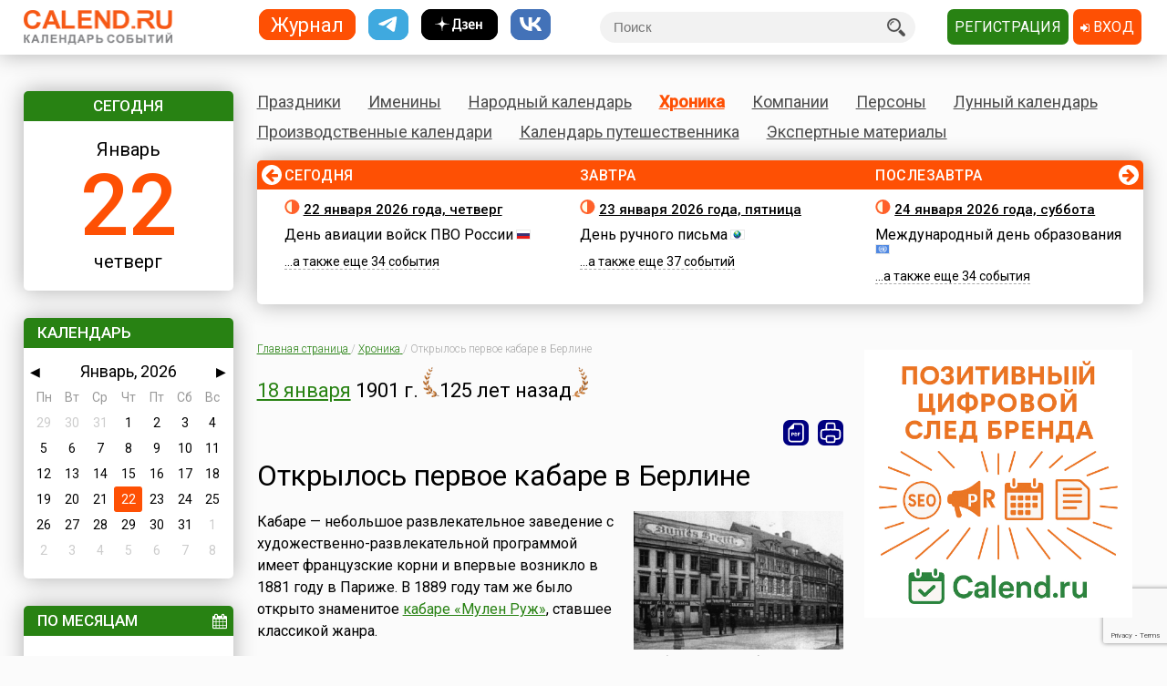

--- FILE ---
content_type: text/html; charset=utf-8
request_url: https://www.google.com/recaptcha/api2/anchor?ar=1&k=6LfCqyErAAAAADQve6c4NgXPjoMNPVXMt4hUDSiT&co=aHR0cHM6Ly93d3cuY2FsZW5kLnJ1OjQ0Mw..&hl=en&v=PoyoqOPhxBO7pBk68S4YbpHZ&size=invisible&anchor-ms=20000&execute-ms=30000&cb=4mzmz7davw3j
body_size: 49005
content:
<!DOCTYPE HTML><html dir="ltr" lang="en"><head><meta http-equiv="Content-Type" content="text/html; charset=UTF-8">
<meta http-equiv="X-UA-Compatible" content="IE=edge">
<title>reCAPTCHA</title>
<style type="text/css">
/* cyrillic-ext */
@font-face {
  font-family: 'Roboto';
  font-style: normal;
  font-weight: 400;
  font-stretch: 100%;
  src: url(//fonts.gstatic.com/s/roboto/v48/KFO7CnqEu92Fr1ME7kSn66aGLdTylUAMa3GUBHMdazTgWw.woff2) format('woff2');
  unicode-range: U+0460-052F, U+1C80-1C8A, U+20B4, U+2DE0-2DFF, U+A640-A69F, U+FE2E-FE2F;
}
/* cyrillic */
@font-face {
  font-family: 'Roboto';
  font-style: normal;
  font-weight: 400;
  font-stretch: 100%;
  src: url(//fonts.gstatic.com/s/roboto/v48/KFO7CnqEu92Fr1ME7kSn66aGLdTylUAMa3iUBHMdazTgWw.woff2) format('woff2');
  unicode-range: U+0301, U+0400-045F, U+0490-0491, U+04B0-04B1, U+2116;
}
/* greek-ext */
@font-face {
  font-family: 'Roboto';
  font-style: normal;
  font-weight: 400;
  font-stretch: 100%;
  src: url(//fonts.gstatic.com/s/roboto/v48/KFO7CnqEu92Fr1ME7kSn66aGLdTylUAMa3CUBHMdazTgWw.woff2) format('woff2');
  unicode-range: U+1F00-1FFF;
}
/* greek */
@font-face {
  font-family: 'Roboto';
  font-style: normal;
  font-weight: 400;
  font-stretch: 100%;
  src: url(//fonts.gstatic.com/s/roboto/v48/KFO7CnqEu92Fr1ME7kSn66aGLdTylUAMa3-UBHMdazTgWw.woff2) format('woff2');
  unicode-range: U+0370-0377, U+037A-037F, U+0384-038A, U+038C, U+038E-03A1, U+03A3-03FF;
}
/* math */
@font-face {
  font-family: 'Roboto';
  font-style: normal;
  font-weight: 400;
  font-stretch: 100%;
  src: url(//fonts.gstatic.com/s/roboto/v48/KFO7CnqEu92Fr1ME7kSn66aGLdTylUAMawCUBHMdazTgWw.woff2) format('woff2');
  unicode-range: U+0302-0303, U+0305, U+0307-0308, U+0310, U+0312, U+0315, U+031A, U+0326-0327, U+032C, U+032F-0330, U+0332-0333, U+0338, U+033A, U+0346, U+034D, U+0391-03A1, U+03A3-03A9, U+03B1-03C9, U+03D1, U+03D5-03D6, U+03F0-03F1, U+03F4-03F5, U+2016-2017, U+2034-2038, U+203C, U+2040, U+2043, U+2047, U+2050, U+2057, U+205F, U+2070-2071, U+2074-208E, U+2090-209C, U+20D0-20DC, U+20E1, U+20E5-20EF, U+2100-2112, U+2114-2115, U+2117-2121, U+2123-214F, U+2190, U+2192, U+2194-21AE, U+21B0-21E5, U+21F1-21F2, U+21F4-2211, U+2213-2214, U+2216-22FF, U+2308-230B, U+2310, U+2319, U+231C-2321, U+2336-237A, U+237C, U+2395, U+239B-23B7, U+23D0, U+23DC-23E1, U+2474-2475, U+25AF, U+25B3, U+25B7, U+25BD, U+25C1, U+25CA, U+25CC, U+25FB, U+266D-266F, U+27C0-27FF, U+2900-2AFF, U+2B0E-2B11, U+2B30-2B4C, U+2BFE, U+3030, U+FF5B, U+FF5D, U+1D400-1D7FF, U+1EE00-1EEFF;
}
/* symbols */
@font-face {
  font-family: 'Roboto';
  font-style: normal;
  font-weight: 400;
  font-stretch: 100%;
  src: url(//fonts.gstatic.com/s/roboto/v48/KFO7CnqEu92Fr1ME7kSn66aGLdTylUAMaxKUBHMdazTgWw.woff2) format('woff2');
  unicode-range: U+0001-000C, U+000E-001F, U+007F-009F, U+20DD-20E0, U+20E2-20E4, U+2150-218F, U+2190, U+2192, U+2194-2199, U+21AF, U+21E6-21F0, U+21F3, U+2218-2219, U+2299, U+22C4-22C6, U+2300-243F, U+2440-244A, U+2460-24FF, U+25A0-27BF, U+2800-28FF, U+2921-2922, U+2981, U+29BF, U+29EB, U+2B00-2BFF, U+4DC0-4DFF, U+FFF9-FFFB, U+10140-1018E, U+10190-1019C, U+101A0, U+101D0-101FD, U+102E0-102FB, U+10E60-10E7E, U+1D2C0-1D2D3, U+1D2E0-1D37F, U+1F000-1F0FF, U+1F100-1F1AD, U+1F1E6-1F1FF, U+1F30D-1F30F, U+1F315, U+1F31C, U+1F31E, U+1F320-1F32C, U+1F336, U+1F378, U+1F37D, U+1F382, U+1F393-1F39F, U+1F3A7-1F3A8, U+1F3AC-1F3AF, U+1F3C2, U+1F3C4-1F3C6, U+1F3CA-1F3CE, U+1F3D4-1F3E0, U+1F3ED, U+1F3F1-1F3F3, U+1F3F5-1F3F7, U+1F408, U+1F415, U+1F41F, U+1F426, U+1F43F, U+1F441-1F442, U+1F444, U+1F446-1F449, U+1F44C-1F44E, U+1F453, U+1F46A, U+1F47D, U+1F4A3, U+1F4B0, U+1F4B3, U+1F4B9, U+1F4BB, U+1F4BF, U+1F4C8-1F4CB, U+1F4D6, U+1F4DA, U+1F4DF, U+1F4E3-1F4E6, U+1F4EA-1F4ED, U+1F4F7, U+1F4F9-1F4FB, U+1F4FD-1F4FE, U+1F503, U+1F507-1F50B, U+1F50D, U+1F512-1F513, U+1F53E-1F54A, U+1F54F-1F5FA, U+1F610, U+1F650-1F67F, U+1F687, U+1F68D, U+1F691, U+1F694, U+1F698, U+1F6AD, U+1F6B2, U+1F6B9-1F6BA, U+1F6BC, U+1F6C6-1F6CF, U+1F6D3-1F6D7, U+1F6E0-1F6EA, U+1F6F0-1F6F3, U+1F6F7-1F6FC, U+1F700-1F7FF, U+1F800-1F80B, U+1F810-1F847, U+1F850-1F859, U+1F860-1F887, U+1F890-1F8AD, U+1F8B0-1F8BB, U+1F8C0-1F8C1, U+1F900-1F90B, U+1F93B, U+1F946, U+1F984, U+1F996, U+1F9E9, U+1FA00-1FA6F, U+1FA70-1FA7C, U+1FA80-1FA89, U+1FA8F-1FAC6, U+1FACE-1FADC, U+1FADF-1FAE9, U+1FAF0-1FAF8, U+1FB00-1FBFF;
}
/* vietnamese */
@font-face {
  font-family: 'Roboto';
  font-style: normal;
  font-weight: 400;
  font-stretch: 100%;
  src: url(//fonts.gstatic.com/s/roboto/v48/KFO7CnqEu92Fr1ME7kSn66aGLdTylUAMa3OUBHMdazTgWw.woff2) format('woff2');
  unicode-range: U+0102-0103, U+0110-0111, U+0128-0129, U+0168-0169, U+01A0-01A1, U+01AF-01B0, U+0300-0301, U+0303-0304, U+0308-0309, U+0323, U+0329, U+1EA0-1EF9, U+20AB;
}
/* latin-ext */
@font-face {
  font-family: 'Roboto';
  font-style: normal;
  font-weight: 400;
  font-stretch: 100%;
  src: url(//fonts.gstatic.com/s/roboto/v48/KFO7CnqEu92Fr1ME7kSn66aGLdTylUAMa3KUBHMdazTgWw.woff2) format('woff2');
  unicode-range: U+0100-02BA, U+02BD-02C5, U+02C7-02CC, U+02CE-02D7, U+02DD-02FF, U+0304, U+0308, U+0329, U+1D00-1DBF, U+1E00-1E9F, U+1EF2-1EFF, U+2020, U+20A0-20AB, U+20AD-20C0, U+2113, U+2C60-2C7F, U+A720-A7FF;
}
/* latin */
@font-face {
  font-family: 'Roboto';
  font-style: normal;
  font-weight: 400;
  font-stretch: 100%;
  src: url(//fonts.gstatic.com/s/roboto/v48/KFO7CnqEu92Fr1ME7kSn66aGLdTylUAMa3yUBHMdazQ.woff2) format('woff2');
  unicode-range: U+0000-00FF, U+0131, U+0152-0153, U+02BB-02BC, U+02C6, U+02DA, U+02DC, U+0304, U+0308, U+0329, U+2000-206F, U+20AC, U+2122, U+2191, U+2193, U+2212, U+2215, U+FEFF, U+FFFD;
}
/* cyrillic-ext */
@font-face {
  font-family: 'Roboto';
  font-style: normal;
  font-weight: 500;
  font-stretch: 100%;
  src: url(//fonts.gstatic.com/s/roboto/v48/KFO7CnqEu92Fr1ME7kSn66aGLdTylUAMa3GUBHMdazTgWw.woff2) format('woff2');
  unicode-range: U+0460-052F, U+1C80-1C8A, U+20B4, U+2DE0-2DFF, U+A640-A69F, U+FE2E-FE2F;
}
/* cyrillic */
@font-face {
  font-family: 'Roboto';
  font-style: normal;
  font-weight: 500;
  font-stretch: 100%;
  src: url(//fonts.gstatic.com/s/roboto/v48/KFO7CnqEu92Fr1ME7kSn66aGLdTylUAMa3iUBHMdazTgWw.woff2) format('woff2');
  unicode-range: U+0301, U+0400-045F, U+0490-0491, U+04B0-04B1, U+2116;
}
/* greek-ext */
@font-face {
  font-family: 'Roboto';
  font-style: normal;
  font-weight: 500;
  font-stretch: 100%;
  src: url(//fonts.gstatic.com/s/roboto/v48/KFO7CnqEu92Fr1ME7kSn66aGLdTylUAMa3CUBHMdazTgWw.woff2) format('woff2');
  unicode-range: U+1F00-1FFF;
}
/* greek */
@font-face {
  font-family: 'Roboto';
  font-style: normal;
  font-weight: 500;
  font-stretch: 100%;
  src: url(//fonts.gstatic.com/s/roboto/v48/KFO7CnqEu92Fr1ME7kSn66aGLdTylUAMa3-UBHMdazTgWw.woff2) format('woff2');
  unicode-range: U+0370-0377, U+037A-037F, U+0384-038A, U+038C, U+038E-03A1, U+03A3-03FF;
}
/* math */
@font-face {
  font-family: 'Roboto';
  font-style: normal;
  font-weight: 500;
  font-stretch: 100%;
  src: url(//fonts.gstatic.com/s/roboto/v48/KFO7CnqEu92Fr1ME7kSn66aGLdTylUAMawCUBHMdazTgWw.woff2) format('woff2');
  unicode-range: U+0302-0303, U+0305, U+0307-0308, U+0310, U+0312, U+0315, U+031A, U+0326-0327, U+032C, U+032F-0330, U+0332-0333, U+0338, U+033A, U+0346, U+034D, U+0391-03A1, U+03A3-03A9, U+03B1-03C9, U+03D1, U+03D5-03D6, U+03F0-03F1, U+03F4-03F5, U+2016-2017, U+2034-2038, U+203C, U+2040, U+2043, U+2047, U+2050, U+2057, U+205F, U+2070-2071, U+2074-208E, U+2090-209C, U+20D0-20DC, U+20E1, U+20E5-20EF, U+2100-2112, U+2114-2115, U+2117-2121, U+2123-214F, U+2190, U+2192, U+2194-21AE, U+21B0-21E5, U+21F1-21F2, U+21F4-2211, U+2213-2214, U+2216-22FF, U+2308-230B, U+2310, U+2319, U+231C-2321, U+2336-237A, U+237C, U+2395, U+239B-23B7, U+23D0, U+23DC-23E1, U+2474-2475, U+25AF, U+25B3, U+25B7, U+25BD, U+25C1, U+25CA, U+25CC, U+25FB, U+266D-266F, U+27C0-27FF, U+2900-2AFF, U+2B0E-2B11, U+2B30-2B4C, U+2BFE, U+3030, U+FF5B, U+FF5D, U+1D400-1D7FF, U+1EE00-1EEFF;
}
/* symbols */
@font-face {
  font-family: 'Roboto';
  font-style: normal;
  font-weight: 500;
  font-stretch: 100%;
  src: url(//fonts.gstatic.com/s/roboto/v48/KFO7CnqEu92Fr1ME7kSn66aGLdTylUAMaxKUBHMdazTgWw.woff2) format('woff2');
  unicode-range: U+0001-000C, U+000E-001F, U+007F-009F, U+20DD-20E0, U+20E2-20E4, U+2150-218F, U+2190, U+2192, U+2194-2199, U+21AF, U+21E6-21F0, U+21F3, U+2218-2219, U+2299, U+22C4-22C6, U+2300-243F, U+2440-244A, U+2460-24FF, U+25A0-27BF, U+2800-28FF, U+2921-2922, U+2981, U+29BF, U+29EB, U+2B00-2BFF, U+4DC0-4DFF, U+FFF9-FFFB, U+10140-1018E, U+10190-1019C, U+101A0, U+101D0-101FD, U+102E0-102FB, U+10E60-10E7E, U+1D2C0-1D2D3, U+1D2E0-1D37F, U+1F000-1F0FF, U+1F100-1F1AD, U+1F1E6-1F1FF, U+1F30D-1F30F, U+1F315, U+1F31C, U+1F31E, U+1F320-1F32C, U+1F336, U+1F378, U+1F37D, U+1F382, U+1F393-1F39F, U+1F3A7-1F3A8, U+1F3AC-1F3AF, U+1F3C2, U+1F3C4-1F3C6, U+1F3CA-1F3CE, U+1F3D4-1F3E0, U+1F3ED, U+1F3F1-1F3F3, U+1F3F5-1F3F7, U+1F408, U+1F415, U+1F41F, U+1F426, U+1F43F, U+1F441-1F442, U+1F444, U+1F446-1F449, U+1F44C-1F44E, U+1F453, U+1F46A, U+1F47D, U+1F4A3, U+1F4B0, U+1F4B3, U+1F4B9, U+1F4BB, U+1F4BF, U+1F4C8-1F4CB, U+1F4D6, U+1F4DA, U+1F4DF, U+1F4E3-1F4E6, U+1F4EA-1F4ED, U+1F4F7, U+1F4F9-1F4FB, U+1F4FD-1F4FE, U+1F503, U+1F507-1F50B, U+1F50D, U+1F512-1F513, U+1F53E-1F54A, U+1F54F-1F5FA, U+1F610, U+1F650-1F67F, U+1F687, U+1F68D, U+1F691, U+1F694, U+1F698, U+1F6AD, U+1F6B2, U+1F6B9-1F6BA, U+1F6BC, U+1F6C6-1F6CF, U+1F6D3-1F6D7, U+1F6E0-1F6EA, U+1F6F0-1F6F3, U+1F6F7-1F6FC, U+1F700-1F7FF, U+1F800-1F80B, U+1F810-1F847, U+1F850-1F859, U+1F860-1F887, U+1F890-1F8AD, U+1F8B0-1F8BB, U+1F8C0-1F8C1, U+1F900-1F90B, U+1F93B, U+1F946, U+1F984, U+1F996, U+1F9E9, U+1FA00-1FA6F, U+1FA70-1FA7C, U+1FA80-1FA89, U+1FA8F-1FAC6, U+1FACE-1FADC, U+1FADF-1FAE9, U+1FAF0-1FAF8, U+1FB00-1FBFF;
}
/* vietnamese */
@font-face {
  font-family: 'Roboto';
  font-style: normal;
  font-weight: 500;
  font-stretch: 100%;
  src: url(//fonts.gstatic.com/s/roboto/v48/KFO7CnqEu92Fr1ME7kSn66aGLdTylUAMa3OUBHMdazTgWw.woff2) format('woff2');
  unicode-range: U+0102-0103, U+0110-0111, U+0128-0129, U+0168-0169, U+01A0-01A1, U+01AF-01B0, U+0300-0301, U+0303-0304, U+0308-0309, U+0323, U+0329, U+1EA0-1EF9, U+20AB;
}
/* latin-ext */
@font-face {
  font-family: 'Roboto';
  font-style: normal;
  font-weight: 500;
  font-stretch: 100%;
  src: url(//fonts.gstatic.com/s/roboto/v48/KFO7CnqEu92Fr1ME7kSn66aGLdTylUAMa3KUBHMdazTgWw.woff2) format('woff2');
  unicode-range: U+0100-02BA, U+02BD-02C5, U+02C7-02CC, U+02CE-02D7, U+02DD-02FF, U+0304, U+0308, U+0329, U+1D00-1DBF, U+1E00-1E9F, U+1EF2-1EFF, U+2020, U+20A0-20AB, U+20AD-20C0, U+2113, U+2C60-2C7F, U+A720-A7FF;
}
/* latin */
@font-face {
  font-family: 'Roboto';
  font-style: normal;
  font-weight: 500;
  font-stretch: 100%;
  src: url(//fonts.gstatic.com/s/roboto/v48/KFO7CnqEu92Fr1ME7kSn66aGLdTylUAMa3yUBHMdazQ.woff2) format('woff2');
  unicode-range: U+0000-00FF, U+0131, U+0152-0153, U+02BB-02BC, U+02C6, U+02DA, U+02DC, U+0304, U+0308, U+0329, U+2000-206F, U+20AC, U+2122, U+2191, U+2193, U+2212, U+2215, U+FEFF, U+FFFD;
}
/* cyrillic-ext */
@font-face {
  font-family: 'Roboto';
  font-style: normal;
  font-weight: 900;
  font-stretch: 100%;
  src: url(//fonts.gstatic.com/s/roboto/v48/KFO7CnqEu92Fr1ME7kSn66aGLdTylUAMa3GUBHMdazTgWw.woff2) format('woff2');
  unicode-range: U+0460-052F, U+1C80-1C8A, U+20B4, U+2DE0-2DFF, U+A640-A69F, U+FE2E-FE2F;
}
/* cyrillic */
@font-face {
  font-family: 'Roboto';
  font-style: normal;
  font-weight: 900;
  font-stretch: 100%;
  src: url(//fonts.gstatic.com/s/roboto/v48/KFO7CnqEu92Fr1ME7kSn66aGLdTylUAMa3iUBHMdazTgWw.woff2) format('woff2');
  unicode-range: U+0301, U+0400-045F, U+0490-0491, U+04B0-04B1, U+2116;
}
/* greek-ext */
@font-face {
  font-family: 'Roboto';
  font-style: normal;
  font-weight: 900;
  font-stretch: 100%;
  src: url(//fonts.gstatic.com/s/roboto/v48/KFO7CnqEu92Fr1ME7kSn66aGLdTylUAMa3CUBHMdazTgWw.woff2) format('woff2');
  unicode-range: U+1F00-1FFF;
}
/* greek */
@font-face {
  font-family: 'Roboto';
  font-style: normal;
  font-weight: 900;
  font-stretch: 100%;
  src: url(//fonts.gstatic.com/s/roboto/v48/KFO7CnqEu92Fr1ME7kSn66aGLdTylUAMa3-UBHMdazTgWw.woff2) format('woff2');
  unicode-range: U+0370-0377, U+037A-037F, U+0384-038A, U+038C, U+038E-03A1, U+03A3-03FF;
}
/* math */
@font-face {
  font-family: 'Roboto';
  font-style: normal;
  font-weight: 900;
  font-stretch: 100%;
  src: url(//fonts.gstatic.com/s/roboto/v48/KFO7CnqEu92Fr1ME7kSn66aGLdTylUAMawCUBHMdazTgWw.woff2) format('woff2');
  unicode-range: U+0302-0303, U+0305, U+0307-0308, U+0310, U+0312, U+0315, U+031A, U+0326-0327, U+032C, U+032F-0330, U+0332-0333, U+0338, U+033A, U+0346, U+034D, U+0391-03A1, U+03A3-03A9, U+03B1-03C9, U+03D1, U+03D5-03D6, U+03F0-03F1, U+03F4-03F5, U+2016-2017, U+2034-2038, U+203C, U+2040, U+2043, U+2047, U+2050, U+2057, U+205F, U+2070-2071, U+2074-208E, U+2090-209C, U+20D0-20DC, U+20E1, U+20E5-20EF, U+2100-2112, U+2114-2115, U+2117-2121, U+2123-214F, U+2190, U+2192, U+2194-21AE, U+21B0-21E5, U+21F1-21F2, U+21F4-2211, U+2213-2214, U+2216-22FF, U+2308-230B, U+2310, U+2319, U+231C-2321, U+2336-237A, U+237C, U+2395, U+239B-23B7, U+23D0, U+23DC-23E1, U+2474-2475, U+25AF, U+25B3, U+25B7, U+25BD, U+25C1, U+25CA, U+25CC, U+25FB, U+266D-266F, U+27C0-27FF, U+2900-2AFF, U+2B0E-2B11, U+2B30-2B4C, U+2BFE, U+3030, U+FF5B, U+FF5D, U+1D400-1D7FF, U+1EE00-1EEFF;
}
/* symbols */
@font-face {
  font-family: 'Roboto';
  font-style: normal;
  font-weight: 900;
  font-stretch: 100%;
  src: url(//fonts.gstatic.com/s/roboto/v48/KFO7CnqEu92Fr1ME7kSn66aGLdTylUAMaxKUBHMdazTgWw.woff2) format('woff2');
  unicode-range: U+0001-000C, U+000E-001F, U+007F-009F, U+20DD-20E0, U+20E2-20E4, U+2150-218F, U+2190, U+2192, U+2194-2199, U+21AF, U+21E6-21F0, U+21F3, U+2218-2219, U+2299, U+22C4-22C6, U+2300-243F, U+2440-244A, U+2460-24FF, U+25A0-27BF, U+2800-28FF, U+2921-2922, U+2981, U+29BF, U+29EB, U+2B00-2BFF, U+4DC0-4DFF, U+FFF9-FFFB, U+10140-1018E, U+10190-1019C, U+101A0, U+101D0-101FD, U+102E0-102FB, U+10E60-10E7E, U+1D2C0-1D2D3, U+1D2E0-1D37F, U+1F000-1F0FF, U+1F100-1F1AD, U+1F1E6-1F1FF, U+1F30D-1F30F, U+1F315, U+1F31C, U+1F31E, U+1F320-1F32C, U+1F336, U+1F378, U+1F37D, U+1F382, U+1F393-1F39F, U+1F3A7-1F3A8, U+1F3AC-1F3AF, U+1F3C2, U+1F3C4-1F3C6, U+1F3CA-1F3CE, U+1F3D4-1F3E0, U+1F3ED, U+1F3F1-1F3F3, U+1F3F5-1F3F7, U+1F408, U+1F415, U+1F41F, U+1F426, U+1F43F, U+1F441-1F442, U+1F444, U+1F446-1F449, U+1F44C-1F44E, U+1F453, U+1F46A, U+1F47D, U+1F4A3, U+1F4B0, U+1F4B3, U+1F4B9, U+1F4BB, U+1F4BF, U+1F4C8-1F4CB, U+1F4D6, U+1F4DA, U+1F4DF, U+1F4E3-1F4E6, U+1F4EA-1F4ED, U+1F4F7, U+1F4F9-1F4FB, U+1F4FD-1F4FE, U+1F503, U+1F507-1F50B, U+1F50D, U+1F512-1F513, U+1F53E-1F54A, U+1F54F-1F5FA, U+1F610, U+1F650-1F67F, U+1F687, U+1F68D, U+1F691, U+1F694, U+1F698, U+1F6AD, U+1F6B2, U+1F6B9-1F6BA, U+1F6BC, U+1F6C6-1F6CF, U+1F6D3-1F6D7, U+1F6E0-1F6EA, U+1F6F0-1F6F3, U+1F6F7-1F6FC, U+1F700-1F7FF, U+1F800-1F80B, U+1F810-1F847, U+1F850-1F859, U+1F860-1F887, U+1F890-1F8AD, U+1F8B0-1F8BB, U+1F8C0-1F8C1, U+1F900-1F90B, U+1F93B, U+1F946, U+1F984, U+1F996, U+1F9E9, U+1FA00-1FA6F, U+1FA70-1FA7C, U+1FA80-1FA89, U+1FA8F-1FAC6, U+1FACE-1FADC, U+1FADF-1FAE9, U+1FAF0-1FAF8, U+1FB00-1FBFF;
}
/* vietnamese */
@font-face {
  font-family: 'Roboto';
  font-style: normal;
  font-weight: 900;
  font-stretch: 100%;
  src: url(//fonts.gstatic.com/s/roboto/v48/KFO7CnqEu92Fr1ME7kSn66aGLdTylUAMa3OUBHMdazTgWw.woff2) format('woff2');
  unicode-range: U+0102-0103, U+0110-0111, U+0128-0129, U+0168-0169, U+01A0-01A1, U+01AF-01B0, U+0300-0301, U+0303-0304, U+0308-0309, U+0323, U+0329, U+1EA0-1EF9, U+20AB;
}
/* latin-ext */
@font-face {
  font-family: 'Roboto';
  font-style: normal;
  font-weight: 900;
  font-stretch: 100%;
  src: url(//fonts.gstatic.com/s/roboto/v48/KFO7CnqEu92Fr1ME7kSn66aGLdTylUAMa3KUBHMdazTgWw.woff2) format('woff2');
  unicode-range: U+0100-02BA, U+02BD-02C5, U+02C7-02CC, U+02CE-02D7, U+02DD-02FF, U+0304, U+0308, U+0329, U+1D00-1DBF, U+1E00-1E9F, U+1EF2-1EFF, U+2020, U+20A0-20AB, U+20AD-20C0, U+2113, U+2C60-2C7F, U+A720-A7FF;
}
/* latin */
@font-face {
  font-family: 'Roboto';
  font-style: normal;
  font-weight: 900;
  font-stretch: 100%;
  src: url(//fonts.gstatic.com/s/roboto/v48/KFO7CnqEu92Fr1ME7kSn66aGLdTylUAMa3yUBHMdazQ.woff2) format('woff2');
  unicode-range: U+0000-00FF, U+0131, U+0152-0153, U+02BB-02BC, U+02C6, U+02DA, U+02DC, U+0304, U+0308, U+0329, U+2000-206F, U+20AC, U+2122, U+2191, U+2193, U+2212, U+2215, U+FEFF, U+FFFD;
}

</style>
<link rel="stylesheet" type="text/css" href="https://www.gstatic.com/recaptcha/releases/PoyoqOPhxBO7pBk68S4YbpHZ/styles__ltr.css">
<script nonce="ns5QA3pCuMllM0GknsoBHg" type="text/javascript">window['__recaptcha_api'] = 'https://www.google.com/recaptcha/api2/';</script>
<script type="text/javascript" src="https://www.gstatic.com/recaptcha/releases/PoyoqOPhxBO7pBk68S4YbpHZ/recaptcha__en.js" nonce="ns5QA3pCuMllM0GknsoBHg">
      
    </script></head>
<body><div id="rc-anchor-alert" class="rc-anchor-alert"></div>
<input type="hidden" id="recaptcha-token" value="[base64]">
<script type="text/javascript" nonce="ns5QA3pCuMllM0GknsoBHg">
      recaptcha.anchor.Main.init("[\x22ainput\x22,[\x22bgdata\x22,\x22\x22,\[base64]/[base64]/[base64]/bmV3IHJbeF0oY1swXSk6RT09Mj9uZXcgclt4XShjWzBdLGNbMV0pOkU9PTM/bmV3IHJbeF0oY1swXSxjWzFdLGNbMl0pOkU9PTQ/[base64]/[base64]/[base64]/[base64]/[base64]/[base64]/[base64]/[base64]\x22,\[base64]\x22,\x22w4HDlcOQw4tQHBfCqSbDoSNtw5YvSm7CrXzCo8K1w6hEGFYXw7fCrcKnw6PCrsKeHgIWw5oFwrxlHzFdZcKYWBXDs8O1w7/CicKSwoLDgsOrwqTCpTvCs8OGCiLCgQgJFm5twr/DhcOhMsKYCMKWBX/DoMK3w6sRSMKqDnt7ccK2UcK3airCmWDDp8ODwpXDjcO5U8OEwo7Dl8Kkw67Dl2snw6INw7M6I348bBpJwovDi2DCkEXCvhLDrBfDv3nDvCDDmcOOw5I8P1bCkV1JGMO2wqUzwpLDucKMwoYhw6saHcOcMcKowrpZCsKlwoDCp8K5w5dxw4F6w48GwoZBOcOhwoJEHh/Cs1cPw5rDtAzCu8OhwpU6MWHCvDZmwqV6wrMoKMORYMObwr87w5Ztw5tKwo5sb1LDpA3Cvz/DrGBsw5HDucKLQ8OGw53DoMKRwqLDvsKqwpLDtcK4w53Di8OYHUxAa0ZJwqDCjhpYdsKdMMOEBsKDwpErwpzDvSxdwpUSwo1pwqpwaUgBw4gCXEwvFMK+JcOkMk89w7/DpMOUw4rDth4dSMOQUgHClMOEHcKqdE3CrsOXwoQMNMOJXcKww7IUbcOOf8K8w5Uuw59JwrDDjcOowpbChSnDucKWw5NsKsKOFMKdacK2d3nDlcO5ZBVAUSMZw4FcwrfDhcOywrw2w57CnzoQw6rCscOWwqLDl8OSwoLCmcKwMcK+BMKoR1IuTMOROcKwEMKsw4o/wrBzbzE1f8KXw4YtfcOnw4rDocOcw4MpIjvCicOxEMOjwq/DoHnDlAsIwo80woBuwqoxFsO2XcKyw44QXm/DpHfCu3rCp8OOSzdDSS8Tw4rDlV1qFcKTwoBUwpwjwo/DnnjDl8OsI8K3bcKVK8O9wos9woggdHsWOlRlwpEow64Bw7MyUAHDgcKgYcO5w5hnwqHCicK1w4nCpHxEwobCucKjKMKVwp/CvcK/NU/Ci1DDlMKawqHDvsKuScOLERjCn8K9wo7DpCjChcO/EQDCoMKbUFcmw6EKw6nDl2DDj3jDjsK8w68OGVLDv2vDrcKtX8OeS8OlccOdfCDDi2xywpJ9YcOcFBR7YgRPwqDCgsKWMkHDn8Ouw5jDgsOUVWc7RTrDhMOGWMORVAsaCnJ6wofCiCp0w7TDqsOhLxY4w67Cj8Kzwqxmw4EZw4fCu0R3w6IkFipGw4/Du8KZwoXCik/DhR9KYMKlKMOrwo7DtsOjw4c9AXVzXh8dR8O5V8KCAsOSFFTCrMKIecK2D8KkwobDkyXCmB4/W1Mgw57DjMOjCwDCvMKiME7CisK9UwnDuSLDgX/DvzrCosKqw4wKw7rCnVBdbm/DvcOSYsKvwpF0ak/CgcKACjckwqs6KQAKCkk7w5fCosOswrVtwpjClcO4NcObDMKrODPDn8KAGMOdF8OYw78ncw3CkMOIJcO/I8KwwoZhGT1Twp3DiX12PcODwqjDu8KrwrdZw4fCtg5uOy5DFMKuCcKdw6QJwo1RQ8KMR39ewqzCvkvCtVjCisKww5XCp8K2woZcw5RFL8OVw6/[base64]/wonDqW3DpMKEwqcpHMOINsOBY8Kqw59Nw6DDpmXDrGrDolbDsgTDhyPDq8OPwppFw4zCpcOqwoJlwp9lwoc3wrMlw7fDlMK5dTHCv23CmRnCksO6TMOXdcKtIsO+RcOzLMKjNiZTTD/CqsO5NsOdwrZTLiwFK8OUwotcCMOqI8KGOMKBwrfCkcOcwps+U8KXGjzCkmHDi1PCrj3CuhZvw5IXYXNdYsKkwrTCtEnDuiFUw6zCiG/CpcOkU8KEw7B8wpnCucOCwpYLwojDicKZw5JkwotwwozDr8KDw5rCkQTChBLCgcOCLgrCuMKIG8Oew7XCvFPDqsOcw41TLMKfw64VL8O2dMKgwrsJLMKKw4/DisOxQj3Ck3DDvEMEwqsJdw9hKSrDqHPCu8O+KAdWw4I8wqkvw73DgMK7w4pbMMKHw7RSwosYwq/Cpg7DpXLCucKbw7vDsknCn8OEwovDujLCmcO2acKFMALDhSvCg1vDjMOmK11JwrvCqcOywqxsdAMEwqfDsXfDtcK+eyXCmcO9w67CtsK5woPCoMKjwqk0w7vCugHCtgDCug/[base64]/[base64]/ChTEkwrzCqMK0WxfDjxwRwrHDscKvw6rDgsKswroowr5/M2Y2eMOWw5vDqjDCkUVzcQbDjMORVMO3wpvDusKow6LChsKGw4bCr1MEwrtfEcKEUcOaw4bCjVYVwrooX8KqLMOhw5rDh8OawqNsOMKVwpQKIsKmdlBxw6bClsOJwqDDvyU/THVqdMKpwofDvg5dw6VHTMOowrhdTcKvw7nDuVdLwoZAwol9woI4wqDCpVjDisKYMB7DoWvDs8OAGmrCssK2Qj/DvMOvPW4Iw43CnlbDlMO8dsOFbT/CtMK1w6HDmMOfwqjCokAjX1NwY8OxMnlXwpNjXcOawrMwNGpHw6/CpxMtGjhQw5jDsMKsPcOWw7YVw61cw7Biwp7DnEF3ei9UPixvCnHCgcOPWDAkD3nDjkXDshPDocO/HVUTPFIiOMKBwoXDuwVLY0Bvw67ClMOIYcOSw7oqMcOueVoeJF3CgMO9OW3Ckyh8dcKNw5HCpsKGLMKqLMOLFyPDosKGwpfDnCTCqmVhUsKewqvDq8O0wqRGw54Lw6rCoUrDiBpYKMOvwr/Ct8KmLSh/UsO0w4h8wrHDtnfCkcK8Cmk3w5Agwp0zVcKcYh0NR8OKfcOiwq3Cl0d5wqtrwoLDhEI7w5I+w73DnMK9Y8KHwq3DqjFBw7hKN2w/w6rDuMKcw7rDlcKFVmfDhHjCtcKjQh8qHEzDlsKSDsOzfThaMiUkN3DCpcOKMlEeF2V2wqHDhXjDrMKXw7F+w6HCpxoMwrMJwqtxWXLCsMK7DMOywpHCqcKDaMK/cMOqLyY/FAVeJjh5wr7DpWjCvHwLFFLDisKFBFDCrcKqY3bCrR4MVcKzZCDDq8Kqw73DnWwSd8KUQsOxwq0uwqjDqsOgSj40w6PCnsKxwpg1XHjDjsKMw7dew5PCscOXOMOrCTpTwoTCmsOSw61mwqnCnk3ChS8IdcKjw7A/H2Q3LsKPfMO+wrTDi8Kbw4HDvsKsw6JIwpjCqsO0OMKTDsOjTg/Cs8Ojwo0bwrsBwrw2byjDpD/CijRWPsKfEVzDrsOXC8KnUyvCkMOlPcK6BVLDnsK/[base64]/CkMOGwrXDgX/[base64]/CqsK4wrVpBXTCgMKGE8KNWGZyw5tWw5TCh8OAwqTCssK2w5t9U8OHw7FDacO7GXZ6anLCh13CjDbDg8KLwqPCjcKdwrbChSZEacKuTyfDgMKAwoVbAUrDrF3DhH3DtsOOwqvDpMO/w5p+Kw3CkA7CuRM4CcO6wqfDlhDCjl7CnVtzEsOwwrwDKQYsIsK9wpIjw6PCpMOow6Mtwr7DhD1lwoXCuknClcKXwppue1/CmyXDl2jCnA3CuMOIwrB2w6XCiF58U8KyZT3Ckx1RJVnCgGnDtMK3w7/CvMOzw4PDpAnCpwYxcsOmwpHCusO1RMKGw5tOwqnDv8K9woNRwo8yw4BDMsK7wpNpaMOVwo0+w4N0S8KBw6Mtw6DDhUxTwq3Cp8KoN1fDriFsGxPCm8OiTcO4w4nClcOowqQNJ1vDu8OYw4nCvcK/[base64]/wqJdU159EiNeXMK8wqdlw47Dt01KwrHDh0YYXsK3I8Kwa8KgcMKowrNjFMO/w49FwoHDoT95woUIKMKew5AYIGBawox/AHLDl056wpR4J8O2w4zCtcOcP05dw5V/HzrCrDvDi8KKw5Qow7Zcw7PDhELClsOCwrnCtMO+Rzcqw5rCgU7Ck8OEXiDDg8O6MMKawoHCgRzCv8ObCsO9HU7DgzBsworDtMKTY8O0wrvDsMOdwoHDqDUpw4vCjAc5wpB8woRKwoLCjMO1DFjCsk96fnY5Yj8SFsO3wqJ1WcOjw7p8w4zDkcKBBsKLwoR+CgI/[base64]/CvxbDoE3CjsKoCQ9YcMKRRwNjwpEFwpPCp8O6G8K3LcK/KA9RwqnCrlkqFcKsw7bCpMK9KcKRw6zDqcOWYnMEA8OXHMObwq/Dp3TDjsKMem/[base64]/DokbDnFJ9wqBlwpt/w70AwrzDoHcJaMOrQMOfw53DusOaw41aw7rDmcORwpXCo2Fyw6Fxw5LDgyrDp0HDql/DtWfChcOswqrDr8OLbSF3wo89w7zDi1DClcO7wpvDlhUHKFvDh8K7dmMyXMKyWDUXw4LDhzjCl8KbNm7Cr8OuCcO1w4nCssODw6HDl8Kywp/Dm0pkwo8+OsO4w5Q8w6p9wpLCg1rDhsO0b33CjcO1RS3DisKOKCF2SsOeFMKdwqnCpcK2w6zCgHFLcQrDrsK/wo5SwpTDnRvCgMKxw6rDssOWwqwqw7PDq8KoRSnDrTcDPSPCuHFrw4x3ZVXComXDuMKrfj/[base64]/Do8OHUXx1wonDkl/DoRXCt1B8PGd/Gz7DmsKpOw4Cw5bCi2HClDvCsMKaw5vCisKseyvDjwPCpAcyEX3Cv0zCkQvCrMO0NDTDusKww6/DuH5ow5NMw53CjgjCscOTB8O0w7jDvMOqwoXCmix9wqDDhDlpw5bChsOjwpHCvUd3w6DCjyrDu8OoJsKewoXDo2o5w7gmXWDCssOdwrskwoo9ai9zwrPDi399wq8kw5HDqAoiERViw4tGwpfCkCE3w4xMw4/DknzDlcOCNsOZw4PDnsKhfMO1w4AQQ8Kgw6IJwqoUwqTCjsOBHFEHwrfCncOCwpIVw6vCqRTDk8KLSAPDhgBpwq/CqcKSwrZgwoFZQsK9XBRRHkJXY8KrAsKWwr9NTgLClsOLe3bCmcOOwonDtcOkw6A7SMKBFMONU8O6VlBnw4AJEHvDsMKRw6USw701UAxVwonDoRfDnMOrwp5pw6pVVMOaH8KDwpgww5AhwrrDmA7DksK/HwdCwrfDghbCo2zCpFPDsk7Dtg3Cl8OhwrJFWMOQSVhpE8KTAcK+Iml+AgnCpRXDhMOqw6vCiSpowpI3bH0ww7suwpUJwpDCgFPDilFlw7JdYWPDg8OKw4/CucOQJVxRSMK9J1IkwqlrTcKRfcO/UMO/wq4rw4bDqcOew55Nw6Aod8KUw4nDp3DDsi4/w5nCuMOaJsKQwp1rUlvCniHDrsKIHMOve8K/[base64]/[base64]/J8KZw7tndMKiUsO3wo58w58GWA02Y8OFc2zCusK+wr/DlMKLw67CosOLKsKDcMOVQcOFP8OAwqwDwofCrATCm0tWUX3Cl8KyQR/CuycIAj/CkWcBw5YhIMKkDX3CiS89wp02wq/CuT/DrsOiw7Zhw7svw5xeWDXDt8OTwoBGW00HwpDCsmnCqsOgKMObTsO/woTCri17HwtKdSjCqgbDkj7DoE7Dsk4qQAImNMK2BSTCtF7CiXDDnMOMw7LDgsOEAcO5wpAVDMOGEcO/w5fCmTvCggpjYcKfwp0HWEh5QmM8H8OGQWHDtsOBw4Eiw4lXwr5kKS/DgC3CnMOmw5XCrmUQw5DCn197w4HDlzfDigAALjjDlsKIw6vCs8K5wqhTw7HDkE7ClsOlw6vCrD/CgRvCi8OLeztWNcKSwrF0wqPCmGNLw5hewqxGFcOgw7c/bQXCmsKewodpwrocR8OxCsKLwqdIwrg4w48EwrHCiC7DtMKWb0bDvjxmw7HDnMOBwq5HCCHDrsKLw6V8w40pQTvCqTJ1w5/CjigAwqkQw7DCsArDosKtfwd9woQ0wqItGMOhw7pgw73Cv8KCD0gwXwAoVywmLxrDo8KRBWJyw4XDqcKFw4rDq8OOw7Zgw4TCo8Ouw6vCmsORFn97w5tiBsOXw7PDjAvDvMOWw4cSwr82N8OzCsKCalPDr8Knwp/[base64]/DlsOZwpzCu8OhBsKCVEFGw6LCp3RYwrQGQMKxfWjCgsKtwpfCnsOdw5PDqcKULMKbIcKtw4fCgSHCk8Kow7V0SnF1wrjDrMOhXsO3CMK/MMKww6c/[base64]/w5fDrsO8dGvCgiwjZCUAPDzDvlMIFwnDtljDrh5SNHrCn8OjworDj8KewrHCo1E1wqrDuMK4wrMXQMO/RcKwwpc5w6BdwpbDs8OlwpAFMntsDMKdDxtPw5Bzw4w0Zg1dNiDDq1nDuMKCwrBmKDoCwprCt8Ojw5spw6bCgsOdwo0eGMO5SWHClzsAT1/[base64]/wqNTw6XDmUDCr8One8KHwrHDicKqdMOOfSQDDcOpw4/Diy/[base64]/Ct27DgMOAQ8OiEy/DnmJGw7lAwptkT8K0wqPCuCJ/wopLDx1iwoDCkmvDlMKOB8Obw6LDrgZwUCXCmgRgRHPDiFhUw4ckTcOhwqNibMKfwrQWwrAmO8OjKsKDw4DDksKMwrw2JkTDrl7CpFY/RhgUwp0ywo7CvMOAw5kea8OLw6jCvQPChWvDuVrCmMKEwoJhw5PCmcOPRMOpUsK9wrUIwps7CTXDr8OAwr/Cl8KTS0XDvsOiwpHDjTJRw40xw7Qvw5NuUm0Sw6XCmMKqEQRIw7l5TSx2fcKFe8O7wokWZXPDhsOiY3HCnWggCMKnLWvCmsOzAcOsUBhDHX/DosKAfz5uw4zCuAbCtsK3JAnDgcOVCXxIw4dCw5U3w7AWw7k2G8KxDVnDscOEMsOodzZNwoHDsFTCisO7w6IEw6IrVMKsw4huwq4Nwr/Du8OQw7IECCNiw7HDgsKMe8KZUl3Cmy1owp/CgsK2w4xGEERVwovDucK0XTxewqPDjsKnWsO7w6jDryJ8UVzDoMOxKsKEwpDDowDChMKgwqXCssOPRAF4S8KZwo0Gw57Cg8OowoPDuC/[base64]/CpsOkwpsLTcKSb2QUw58gw7jDvsK1wrM6w5FWwpHCrcO7w5DCr8O0w4thDk7Dv0TCmAUzwpInw6d5wpnDoE5pwrgNVsO/YMOwwr/DrBJPBsO5Y8O7wqI9w7dzw5hNw5XDoWJZwqYxPiZmGMOaY8OWwoPDriMYdsOHZWFaHTlLARlmw4XDv8Kzwqpywq1OYgs9f8Kww6NXw7khwrjCmQQEw6rCg2FGwoLClm4iW1U1dh9vYyMVw4kyVcKBTsKvDzLDlF/CkcKow7YWUxDDq0p/wpPDvsKNwoDCq8K9w5/DrMOKw7Mrw5vCnBzCjMKAccODwrBNw5duw6RJBsOkRUnDnh13w4HCnMOpS1/DuQNCwqcWOcO5w7bDmGjCrsKBMVnDj8KSZlTDkcOEBw3ChB3Dp0EnbsKXw5Qgw7TDlzXCrsK0wpLDl8KIdsOLwoNpwoDDi8OJwpZCw4vCq8KtasOjw6kQV8OBSABjw6TCucKtwrsPP3rDuVvCrwcwQQtSw6TCoMOkwrjCksK8D8KOw5XDtlEbOMKvwp1dw5/Cm8KKH0zCqMKRw4HCrRMow5HCmXNewokWJ8KHw4J+H8ORdMOJHMO8PcKXw6PDtR/DrsOZeHI4BHLDiMOfUsOWGFQ7YyJRw79sw7cybcOTw7ksNyh9OsOiSsOXw7TDhw7CkcOKw6bCgwXDtS/DiMK6KsOLwqgQccK7WcK6SRHClcOuwoHDuUFWwqXDgsKpRiHDtcKewqrCnBnDhsKpZlshw4xfPcO6wqg6w5jDsAfCmRYaT8O/wpwwPcKwQxHChRh2w4PDu8OWGMKLwpDCulXDnMO/AwTCqSTDsMKlMMOAQcOFw7XDocKnA8OLwqnCn8Oxw7LCjx3Dl8OGJmN0FW/CiUkkwqBDwp8YwpbCu116KsKmLcOfDMKuwoMIacK2wpjDvcKFfijDq8KIw7tGccKZe0NuwoB8IsOHSQ5DbHIDw5oLcxF/TcOuacOlVsOFwojDocOVw4B5woQVLMO0wqFGS1MCwrXDvVs8M8OUVEMOwrzDlsOMw4xmw4/CnMKKW8O/wq7DiAvClMOtNsKUwqrDrxnCiVLCmcOJwqlAwqvDoFzDtMOUSMK2NF7DpsOlHcKkBcOow7Mew5RXwq4dYGbCsX/CjybCiMKuKkBlOArCtWgiwrghbiTCncKQSDkxFMKaw5Vrw5LCtU/DqcKHw7RGwofDjcOzwpw4PsOcwoBCw5bDvcOYXmfCvxDDisOFwp1kXgnCvsOvGTbDmsKDZMKCeztqfcKlwoDDksKLLl/[base64]/[base64]/DuVEUw6bDt8KPLsO5YFLDnCUSaWDDkh17ccOBVMK0CsOKwpbDr8KQAw4lVMKNLirCjMK1w4BkbHoyT8OmNw10wrrCtsKBRsKmL8KIw77DtMObMsKPXsOew4LDncOawopUwqDClmojNiVnacKgZsKWUAfDg8OIw4R/[base64]/CpMOow6wjJ8KdIirCosO0w5AVwqolQDfDsMOTDQVqASnDth/CmyMWw7Yywp0+FMKNwodyUMOmw5UMXsO7w5ceJAtFPBBxw5HCqSYUKmvCoFxRXsKuVi9zJE1LYz9IPcOlw7bCgcKKw5New5QoVMKyEMO4wqRvwr/[base64]/CoMKiIMKyTExrw53DglN4djbCvcKiwrk8fMO7SVN+eWxQwqluwqzCmMOGw6TDqg5UwpHCusKUwpnCkWkVGQppwq7Cll97wrRYCsOiZcKxbDFZwqXDiMOid0R0XT/DusOVX1TCmMO8WwtedT8kw7VJCmjCtsO2X8KkwrFJw7jDnsKcV1/CpmJLbAJILsKLw7jDkkTCnsO0w5k1dxprwo1PKMKJYMOdwqBNeQ0xQ8KAwoYlMSQ4HlLDtgHDgcOvJ8Ogw7MFw7JISsOww4sbIsOXwogtMR/DrsOud8Ogw4PDrsOCwozCqhfDhMOSwpVTAMOGSsO+aR3CnRrDgcKbO2zDkMKZH8K2N1rDqsOwCwZhwpfDocOMP8OmMh/CoR/[base64]/[base64]/DoA9uNMOGw4PDuU4KI8KTwozDg8KEecKGw5PDp8Oqw6VbXHVuwrQBIMKdw6TDgkIAw6rDrhDDrQ/Du8K3w4sSUcKtwoNmLgxJw63Dsm1GcWkKGcKnV8OdXCbCo1jCmHcLKBs2w7bCqDw5HMKPKcOFcw/Dg3JELcKbw484VMODwp1TR8O1wozCoWsBen9oWAsjBsKOw4jDiMKgSsKcwohIw5vCrgvDhCNxw7rCqELCvMKgwoU1wo/[base64]/Drm5IFgZ/EcK4T2PCvMKIf2ZQwrDDj8Ocw5sNLQfCsnvCpMOjJcK7cQ/Cu0pYw6wPTGbDqMO0A8KLWRkgRMKjIjJjwqxqwoTDgcOXRk/CvnBDwrjDtcOrwrNYwq/DisO/wrnDt07DviJPwpzCosO2w5weB2BGwqVuw4Uew4vCtm54aFHCiw/[base64]/CjMOCW8K1b8OzIsOaw63Cl8OSwod6w6p0SzjDmBFLbkEVw7VRVcK7wqAlwq3DlzoaJ8OIJi5AWMO6wovDpjx5w4lILk7DoCvCmD/CtWjDvsK0QMK6wq4sST9wwoNMw5tmw55Dak/ChMO9WQzClRxLEcKNw4HClzwfYWHDgyrCrcKiwqtwwopbchY5eMOAwrlxw40xwp5oTlgQSsOIw6ZWw4nDh8KNNsOITgJcXsOVYSNnbG3DrcOxE8KWBsK2WsOZw6nCjcOpwrc6w64BwqHCgFBxLB1SwoPCj8K6w69DwqYmSXstw6HDpkfDvMOqU07Cn8OVw5PCuS/CvX3DqsK3JMOgWMOjZcKpwoMWwo5uEBPCl8OFYcKvJwRzGMKxOsKswr/CkMOlw5scVD3CtMKcwpQ1TMKTwqHDgW/DiFBZwqg3w44HwpDClBRjw5XDtWrDtcKYXBcuP2wDw4fDp0d0w75UIQQXRThewoFZw77DqzLDvibDiXcpw6NywqApw60Ra8O7MAPDrmLDiMK+wrIRD1VYwoLCsToJecO1fMKKe8O1GG4oMcOjLyEIw6FywpYeTMKYwrbDksKvHMKuwrHDoz9oaUjCg0nCpcKqd0/DrMO/Rwt6ZsORwoQwZhzDmV3DpiPDisKBLm7Cr8OUwpQUDQZDEVjDpAnCicOUJghjw4V5IS/DncKdw4lgw5Y6IsKOw7Mfwp7Ct8Oww4YcGUJ8czLDvsKmVz3CvMK0w5PCjsKIw5Q1DsO9X1FCUjXDg8KIwrVcFVPCrsK+w45wZQV8wr8KFwDDkwvCrnEzw6/DjE7CoMK4NsKbw6szw6cQdjkaTitBwrbDkiljw7bDpy/CkSVjYA7Cm8OwRV/CjcORasOWwrI+w57CtUdhwpwcw4ocw53Ct8OFaUPClcK6w73DuCbDnMOKw5HDt8K7WMKcw7nDtjFpNMOQw7ZmGWA/[base64]/CvhMGwqXDs27CusKww64kw4vCtGrCrB0RajE0ESrDnsKbw6tOw7rDgyrDu8KfwqJew4LCicKVN8KEdMOhLRLDkjF5w6jDsMOlwqHCmMOeJMObHjglwol1Pn7DqcO2w6xpw7jCgi/CoFjCjsOXJcOCw54Dw7BnWUjDtV7Diw9pKx3CtmbDlcKcA2vDlFlyw4fCnsODw6LCsmRnw6BJAU7CmnVvw7HDlcOvIMOvZgUZAFrCggnCnsOLwofDgcODwr3Du8KMwo1bw43ClsKjQU80w4oSwqTDpinClcOAw6pWG8Ozw6sPVsKHw7lawrMTPAfCvsK/IsO0DMOEwpzDtcORwrNQV1cbw4bDuExGSkDCpcOoFhB3wozDjsK9wq0TfcOrKWh6LsKbHMOSwqDCjcOgDMOawqnDkcKeV8KVFMOqSQ5Bw4oWPiUxb8KRKnR0LSfCn8KkwqcVLGQoMsKww4vDnBkFfEN9B8OuwoLChcOOwoHCh8KeFMOZwpLDj8K/[base64]/w6fCq8OLM8Oqwq56woHDrcOyacKSQ8Ozw5HDlMO1Z0cewr8uNsKiFcOAwq3Dm8KzHyd3V8KoNcOyw6RVwpnDgcO5OMKMVMKFDDDDm8OuwoEKbcKZNTVjCcKZw5ZXwqUOKcOiJsOSwoVcwqpHw4XDkcOxUx7DgsO3wr8wJzzDvMOyJ8OQUHvDs2PCrcO/SVAzEcKmOMOBWDcqT8O4D8OJZcK9KsObKzQyLn4FGcO9AAAJRDjDvklywptnVhtYcsOzTT7Dp1RBw51uw7tdK29pw5jDgcK1YWx+w41Sw4pkw7rDpzvCvA/DtcKDWiXCqnjCkMOwHsO/w6kMJsO2Jh3ChMK2w6fDsH3DqEPDiWw/wo7CtX/CtcORPsOFDxttRyrCssK3wog7w6xIw5MVwo/DhsKOL8KONMOawoFEWTZCbcOIR14Mwo08Q30bw5xKwp9iVFoFCwYMwr3DngHCnEbDpcKbwpoGw6vCoQHDvMODQ17Du2BLw6HCgjtkOTXDgg1Nw5XDiVw+w5TCoMOxw5TDmF/CrzTCnSRcZzoHw5fCqgs8woHCh8OqwrXDt1Emwr4GGzvDlzxYwrHDsMOtLnPCisOvfQbCjCPDq8O+w5rClcKGwpfDksOufW/CgMKSHCoPI8KbwqzDhjAPHHsMbcOVGsK7bGbCvnrCvMOaeiDCmcKID8OTU8KzwpFILsO6YMOhNTF3LsK3wohsblLDmcOeTMOdLcOXeEXDvcOyw7TCgcOeDnnDi2ljw4sowqnDvcKdw7VdwoRIw5XCqcKuwrF2w4Efw5VYw6TClcKCw43Cnz3CvcO+LR/DoWfDujjDhD3Ct8KbGcK5GcOQwprDqcK8OiPChsOew5IDf0nCu8OxRcKzCcOWOMOBdkPDkCrDtRnCriQ4BzUdXld9w7g+w4HDmjvDm8KgD2YkJHzChMKWw6dpw5F+SyzCnsOfwqXDjMOgwq7CjQXDiMOzw5d6worDiMKPwr01Fx3CmcKTSsK5YMKGFMK5TsK/[base64]/CixtEwqPDjhjClyJdw6Vaw4JTT8K2bMOIecKgwpVAw7zCv0VCwpjDgjJpw6cHw71GIsOQw7wnHMKAMsOJwrFPMcOcD0vCrRnCqsKuwokzXMO9wpnDtkjDtsKZVsOxOcKaw7h/DD0PwqJswq/CpsOQwo9Bw5l3NnNdIi/[base64]/wqpqw60vYMKhw60Qw4fCgsOPQEbCqMKGwp5kwoA8wpPCoMK5IVpFAMOIXcKnCyjDkwnDj8OnwpsFwpBWwo/CgVM9YXXCtsKswrfDuMKhw73CoCQ2OFUBw4ovw7/CvF4vDn7CriTDrsOdw5vDizfCnsO1EFHCk8KmXijDp8Olw4UtacOSwrTCvhHDosOZHMKrYMOLwrXDjkjCn8KuXMOMw5bDtBAMw6x/[base64]/wpZewognFcKUw6TDtMOkJ8O9w4UQFMOpwqPCo0TDsxBhIGNVKsO6w7YVw4NEPVMKwqLDlEjClsOwI8OBRDvCm8K5w5ULw4YhesOoBS3DkEDCnMKdwopeZsK/Zl8kw6LCtcOSw7Vfw7TDpcKETMOpDj9LwpdFDVhxwrdTwpDCvgvCjC3CsMK6woXDmcKFehzDqsKdXk98w6PCghYuwr0HbAZsw6/DusOrw4TDk8KZfMK+wpbCpcK9Q8O5ccOKGMKBwrQaFsOANsKxUsO7P3zDrn3CoW3Do8OQZhHDu8KMVQDCqMOLEMKBFMKcIMO+w4HDihvDicOEwrE4KsO4XMKCEWkcWMOBwoLCvsKYw7pEwpjDsybDgMOiAyfDhsOkSHJ/wpbDq8Ktwog9wqrCth7CgsOow6FmwofCncK+McKFw7MdZUwhGnXDjMKFA8KWwpbClGfDmMKWwoPCrsKgwrvDtXd5OS7CpFXCj10bWTpFwrJ3C8KaF1Bnw6XCjT/DkXjCtMKSB8K2wrceXsOYwo3CukPDpioGwqvClsKRYm8pwrrCsGNOfMKyFFzCncO7G8OgwqMcwoUowq4Yw43DrGPCq8KDw4IewovCt8KSw4F2exfCnnzCq8OAw59Tw4fCk2nCgsOowq/CujhATMKTwo5iw4QUw6xKcFPDp2wrXiDCuMO3wrrCvntkwq0Cw4gIwrHCpMOfVsOPJVvDtsKow7XDncOfAMKDZy/DoARhYMKDA3pcw4PDvF7Dh8O2wo18JhMBwo4hw63CjcOQwpLDosKDw5EzCsOww41CwonDkMOWNMKHwrQdZHHChA7CnMO2wrvDrQEtwq9lecOpwqLCjsKHdMOZw4BVw7/CsxsDSiopLlUtGnvClcOVwr55eG3Cu8OlKR3ClkwTwrDDmsKiwr3DjcKUaABhAilcKl04V1bDvcOyAlc0wo/DrCnDqMOGEXlbw75NwpZRwrXCrsKPw5VzYFt2KcOifBMaw7gpWsKZAjfCuMKww5tgw7zDn8OCdsO+wpXDtVfDvGVKw5HDisO1w6/DhmrDvMOFw4XCrcO9AcKVAsKVUsOawrLDoMOZA8KPw7zChcOQw4p+RQDDsVXDvk9pw5laCcOtwo54LMOmw4UCQsK+ScOIwp8Hw7pmdBXCtsOrWDjDmA/CuFrCqcKGNsOWwpIywqLDoTAbORsrwpYYwph/aMO3TmfDikd5f0rDmsKPwqhYBMK+SMKxwr0BbsO4wq5YN01AwoXDi8KbZ0XDnMO5w5jDiMK+Z3ZwwrNqThUpMlrDnj9yBVtGw7fCnFNiaD1hc8Ofw77DgcKfwovCuGJHDAjCtsK+HMOCBcKaw53Cjzk2w59CfE3DiwMlwrfCjn0Dw6jDk33CtcO7CsK0w6A/w6QNwrE8woRQwo1nw4PDrytAB8KQf8OMG1HCqG/[base64]/wpvDp3/[base64]/DrjrCkMKKUWIkw7YuwqRcOcOBFW5FwoLDpsKWw61vw57DmGDCvcKwLz5mCB5CwokfGMK8w4zDrCkBwqHCqwICWC3DvsO+wrfCucOhw5xIw7PDsSdLwqTCucOMCcO/wocTwoHDoxzDpsOJCBhsG8KAw4EXUzImw7cGJmoYTcO7F8OUwoLDlsONOjoFEQ9oOsKgw4tnwpREJ2jCmigxwprDrlAbwrkCw4jCgVJGanrCg8OVw5lEKsOtwp/[base64]/cS5SQ8OMwoPDjzBkw67CvBbDrXTCiHLDnsK8wrZ6w4zCu1/DoTJkw4MJwqrDn8ONwrkjaVLDh8KkdQ1xUVxgwrNuJEzCu8OjeMKQBHsQwodiwqRcMMKXUcOew6/DjcKdw4LDhREnUcK6G3bChkZxCgclw5NiXUAwSsKeFU1fQ35if29yWQAXOcOlBzN3wobDjG3DksKTw58Jw4TDuhfDulIoecKMw73CpEYHIcKyNU/CscOhwoIBw7TCum5Owq/CtsO8w6DDm8O9P8KWwqzDh0pyP8OgwpIuwrQBwqNFKWQ5EWYCNMOgwrHDicKhVMOIwqLCoXBVw5zDjHUvwp4Nw40Kw5N9ScOZPMKxwqlLccKZwrYkVWRSwqoGS3Vpw5BCOsOawr/ClDLDrcKOw6jDpiLDqn/DksO0W8OdVcKjwoQ7wow9EcKSwrc0RcKtwpRyw4PDqBzCo2RqZkXDpCRnHcKAwrnCicOgXUfCt2ltwpcdw7E2woXCigoxVFXDn8KWwo0NwpLDlMKDw6BZY35gwozDucOCw5HDk8K3wqUdZMKKw5fDvcKPXMO6bcOqVxxdAcKdw4/DiilewrnDmFQ1wpBdw6bDgRF2QcK/VMKaR8OBRMOVw7sLVMOFIg/CrMOLHsKYw4Qfd0PDkcKPwrvDoiDCsWcGKXNyLyw1w47DoFPDkiDDtcOgCnXDrh/Cq1bChRLDkcKmwpQlw7o2L2wHwq/CnHEww7nDqsOBwpvDlG0vw4zDlU0oQHZOw786R8Klw67CqHPCggfDh8OJw4tdwpl+B8K6w4HCiBslwr5WJV4Dwq5KFFANSUEow4BDesKlPcObLHQNVsKNaTPCiXjCkgPCi8KxwrfCjcKcwqJGwrQwc8OTc8O4GiB4wp8PwrxrDk3Dn8ObCEhOwqLDuE/CiQXDkWjCsRDDhMOnw4BPwpFKwrhNfwDCpkjDny3DnMOpKDg/W8KoRiMSREbDh0gbPw7CoF9vAsOcwoM+QBQcSjzDksKjBURewrnDtATDtMKew7MfJmLDicOuFVjDlxg0ccK0TVQ0w63DikfDicKxwoh6w5gVP8OFc2bCq8KQwpZ0U3fDhcKRLCvDkMKNYMOFwrvCrDcLwrbCjkdLw6wDG8ODbU/Dn2DDnRLCo8KuN8OTwr8MRMOAcMOtHMObbcKgalvCsBlQTsKvTsKNeC8MwqHDh8O4w5wNLsOCZETDosKTw4XCj0A/[base64]/wpUQRMOPbiNJQMOPwqpBdHXCvizDt1DCqgPCrU1CwqUkw5PCnRvCknwjwpdew6PCtT3Dm8OxdHXCol/[base64]/CkcOzU8OZA8KYwpzCoMKFB8OOw6tCw6jDhcKiQxUWwpnCtWBQw4JydURgwqzDkgXChl3DhcO/IATCv8KYWRhMRzR0wrchKx80QMOWdGl7H3orLyhENcKFM8OyBMK/[base64]/DsQLDvGTCuRMuw48BJMKOw41PFwstwojDtFZNdhLDox7CgcOBdB5ew7PCtz/DsmEsw7J5wofCjsOYwqk7dMK9IMOCVsOlw6lwwrHCk0VNLMK0CcO/[base64]/CncOXw7nDtzTCl8OGDsKLeEPCqMK2HMKkw5JZCgVwVMOOY8KZLz89XB7Dp8KAwqLDvsOHwr0+wpwJInfChXHDkEzCqcO1w5nDkQ4Mw6VuCB4Tw5bCsWzDvAU9NlTDt0ZOw7/DgFjCm8KawrbCsS7CrMK1w7Z9wpYowrFnwqnDksOHwovCrT11Nxh9Sz88wr3DhMO3wozCscKgwrHDtxDCqDEVRx5/HsOKKVHDqQcxw4/CkcK+BcOBwphePMOLwofCtsKUw44Hw5vDpMKpw4XCr8K7QsKraDTCp8Kyw5PCtTHDj2nDscK5wpbCpTpfwoQdw7RLwpzDocOmcSJuWA3Dj8KGKCLCvsKvw4XDoEwqw6TDrX/[base64]/Cn8Oyw53CscOTwrwiw50owpTDisKnR2LDrMOcLsK0woNhU8Kkejoqw6J4w6PCjMK5BydKwow1w7bCtEFQw758Eg8FOsONJFfCmMOvwoLDh2HCvDMRdkMYGsK2T8O6wrvDimJ6MljDssODMMO0UmJLCEFRw5bCl1YvCHEgw67DocOAw71Vw7/CokpBaS83w5/DgzAgw67DvsOtw7gmw69zJm7Cg8KVbcOyw7p/FsOzw7ELTRXDrMKKd8OFG8KwdhfCkDDChhzCtzjCocKaNMOhNMOfAwLDiybDv1PDrcO9wrjCqsKTw5I1e8OBwq1mGBrDrHzCuH7CvH3CtikWVwbDqsOUw5TDssKIwrrCmGFXT0PCkUFTS8Khw57CjcKSwp7DpinDsRYndHwPDn9fAXLDomDDisKBw4fCo8O7VcOMwo/CvsODICfDg3TDuHDDlsOeN8OiworCoMKew6/Dp8KzLRZOwoBewovCglEiwofDpsOlw7ciwrxTw4bDu8OeST/CtQ/Dp8OZwpx1w6k8aMOcw4DCkU3CrsOCw5jDsMKnXTjDqcKJw7jClwzDtcKDfjLDk3taw4fDucO9wpspQcOgwrXCrDsYwq50wqDCn8OVM8KZPyzDkcKNYVzDvSQdwqjCpkcwwrg0wpgzVT/CmW5Rw50Pwowpwpogwqpewpc5C1XCnRHCqcKfw5rDtsKmw44mwplqwrpVw4XCo8OfMG8gw4Uyw59IwpbCq0XDvsORXcOYK0TCjWNpcsODQ0tJVMKywqfDnwfCggwLw6R3wrLDgsKgwogxQ8KYw7NRw4BeL0UFw4dxOW8Yw7DDmC/[base64]/wp/CrCc1wqZ7VsOtLE0oYMKNwrzDlVnCrz1uwqvCvFbCgcOmw7/DuhfCssOswqzDpsKpQcONC3HChcOUKMOuGSYWB11waFjCi3ITwqfCj1nDjzPClsO8CcOwURACLj/[base64]/RcKdwoXDuU3Dl0IFwr/DlsKpw7DDg3/DoHHDuDLClFbCmnszwq8OwoUNw7Bdw4HDnylCwpVYw4nCrMKSCcK8woxQQMKvwrLDikLClmFda2NTMsOffkzCg8KUw7F7UwzCv8KQNcO2fBJ2wrhhal1ZEUIdwrt9Q0Q/w4Auw54GUcOBw4pwIcOWwrXDiGJ6ScKNwq3CuMOZfMOET8O/[base64]/Dl8ONesOZw4YYVWTDgnsIw4bDgkkqw6k0wrNIw7HDqsOkwp3CnFM4wo7Djn4qQsK+CjYXWcOXFk1VwqEfw6czNynDsHXCl8Oyw7VEw7TDjsO1w69Aw6VPw4EFwqLCq8OpM8K/EC8ZMwjCssKhwokHwpnDg8Kbwo0wfCVrZBYyw55MC8OBw7wOPcKtajEHwp3CjMO7wobDuWVNwo41wrDCswDDihltE8Kew4jCjsOfwrRbaR3DsnLDn8Kewrlnwqc6wrRgwosgw4tzeBPCnmIHJSEyMMOJH1XDjsK0IQ/CpDANBigxw4YOwq3DoQoHwr1XLxfCjnZnw6PDm3ZNw5XCkxbDhzUGPMOMwrrDvH0qwp/DtWpIw65GO8K+VcKPRcKhKcKkBsKAI0VSw7N4w6bDizQRFzgYw6PCncKfDRhmwpnDtGw/[base64]/[base64]/CVHChSVNP3dxS8KQwrnDp8KuwrLDtGsfLsKZCFHCjXYVwoppw6fCr8KRFgNxAsKTbMOecArDnSjDosO4FVVzeUQqwovDj0TDplPChC3Dl8O2FcKyDcK3wrTCoMOHGCROwrHCocOSGwE8w6fDpsOMwrLDscKoT8KlVlZ4w68LwrR/wqTDisKMwq4kL03Cl8KBw4tpYCcXwp49K8KgODXCh11vC2hzw59zTcOLY8K8w6YOw6tiCcKNRBNpwqlZwqPDk8Kwa3ROw5bCpMKHwo/[base64]/DhGliUMK1cClOZ2vCmWLDigV1woElw4bDksOkDcKWekwDUcKiAcK/[base64]/Cj3EsWMO6wr9TaMO/XHBrwpgcUsOPUMKTV8OgJU0WwoIFw6/[base64]/CsU5DwqQceMK+LcK6W8O2TQonbsOjwqzCkF85wrg8N8Kiw7g1U1HCjMOewq3Cq8KSS8ObLHHDtyZow6MDw41JIgPCgcK3X8O3w7Q1RcOwZxDCsMO0wp/Dkw4aw4YqesKtwroaS8KsYzdRw6gKw4DCh8Ozwps9wqISw69QfGzChMOJwo3DgsO9w50nKsOMwqXDtzZ/[base64]/wqrCvV14GBzDiMKxwpcbCMKFw6HDv8ObdcK8wrkIITLCskrDpA9cw5PCondhc8KlHkfDmQBpw7pWMMKfMMKxK8KlRl8OwpIswoptw4Ekw5R3w7HDnBQfWV0XGsK/w5VINcOewp7DtcOZF8Kfwr3DgyBFB8KydcK7SFzCuSpmwpJiw7TCvld9Zzd3w6HCo1YzwqlRPcODPMOkBAQIMSFswrXCp3tcwp7CtVPDqmDDlcKrT1XCsVBnEsOOw64uw48KGMO1DVFbQMOLN8KVwrxWw5YzCydLe8Ozwr/[base64]/CvcKCw5LDmnzCnUsow4NVwos9w4jCtsKEwqPDpsKYU8KlPsKvwq9OwqDCr8KvwoVNw4DDuCpGMMKzFMOdd3XClcKlKVDCv8OGw693w7NXw40WJ8OtTMKywqcJw4nCqVXDicKlwrvCq8OuURA2w5RKcsKYaMKdcMKHcsO5T3vDtBUXworCj8OMwq7ChBV/c8KlDhslAMOjw5hRwqQpHWTDnSRdw4RFwpTCtsOOw7YTLcOvwqDCiMO3HELCvMK9w6IUw4N2w6AdI8K2w51qw54hNF/[base64]/[base64]/CrsKuwrNgTcOswqoNw63Dqk/CjG8jGXbDlcKRO8O+RkjDnHrCtSYsw77DhHp0F8ODwoBIZG/DvcKtwrnCjsOXw6LCqMKpXcKaMsKvSsOlcsKRwrJwM8OxUHY5w6zDh2TDlsOKTsO7w7NlYcOREMK6w6taw7xnwp7Ci8K7ABPDkzbCiwVWwqTCiXfCjcO+dMKZwrY/[base64]/CgmPDkcK+w5DCl8KlUBcDw61fw613enIXw4fDtjHCoMKHOlHCrBnDlV7DnMKzEE87OysdwqvCscO+KMKnwrHDj8KHI8KJUsODWTLCtcOMGkfCosKTIENVwq4qShFrwpd1wqVZKcOfwpJNw5HDi8Ouw4E9KkDDt1BLSC3DoF/DmMOUw67Dt8Okc8O7wqzDpgt9w7ZiGMOfw7ctJFrCqMKjBcKvwqsBwpJ6bXI5CsO/[base64]/P8KCw4fCmCvDpnlbwo4Kwohiwrdrw4LCkMOdw6DDgMOhVD7DnQYKbmZ3JzQew5RjwpQ2wpt2w5d5GC7CtBvCucKAwpwGw7lsw7/DgF0ww7jDtijDjcOLwpnCjVDCvU7Co8ObJGJcB8KQwolbwq7CncKjwpd3wqclw4A/R8Kyw6jCrsKQSnLCrMK0w64Fw4TCj20jw7zDt8OnKnQtTjPCmD1IPsOAVGPDj8KVwqLChyfCnsOWw4jDisKHwp0XZsK3aMKFGcO6wqXDp0pjwpRAwr7CjGcgMMKpaMKLZAvCvlUfCcKbwr3DncOYEy0kIEPCt03DvnnChUY9CMO/YMOVUWnCjljCvjrDgVHCh8O2aMOQw6jDoMKgwqdOEzLDjsOSEcOWwoTCvsKyMMKiSyh3UE/DtMKtFsO/Hwkdw7N/w7fDpDQzw6vDh8KwwqwOw4svVXUBAAFvwrlKwpDCiVkWR8K/[base64]/DhUzCjcO9wq/Cu1UfcSksw47DrmDChVJmbncjw6zCrQxxDS9GL8KCbsOVWAXDi8KPGMOlw6sEUGtmw6jDu8ObJ8KYORwRBMOjw4fCvy/CgXUVwrjCgsOWwqXDqMOLw6HCssK6wqMYwoLCjcKbD8O/woLCrQUjw7U1cinCucKQw6zCiMKcJMOHPmDDs8OGDCjDoHzCucKbw7BsUsKHw6/DsAnCksKZN1pWCMKsfMOEwqrDu8K5wpgqwp/DklU3w7TDh8Kew7RhNcOGVMKzaGfCrMOdEMKywpcEMko9FQ\\u003d\\u003d\x22],null,[\x22conf\x22,null,\x226LfCqyErAAAAADQve6c4NgXPjoMNPVXMt4hUDSiT\x22,0,null,null,null,1,[21,125,63,73,95,87,41,43,42,83,102,105,109,121],[1017145,826],0,null,null,null,null,0,null,0,null,700,1,null,0,\[base64]/76lBhnEnQkZnOKMAhmv8xEZ\x22,1,0,null,null,1,null,0,0,null,null,null,0],\x22https://www.calend.ru:443\x22,null,[3,1,1],null,null,null,0,3600,[\x22https://www.google.com/intl/en/policies/privacy/\x22,\x22https://www.google.com/intl/en/policies/terms/\x22],\x22IgWlamcJZqi9zGoCqvncwxN8pgday2NXAD4eFip0RLo\\u003d\x22,0,0,null,1,1769048250001,0,0,[45,190,89],null,[117,194,56,86,4],\x22RC-jOMo4PWakoEEqQ\x22,null,null,null,null,null,\x220dAFcWeA4OiWa9ivDnTCzGRjJpcPIi2jfSXlPDEX2GmxHNT1sXDp_AoBUHzihAEj6BP-uI6JTKAj4WurYRRrMuEW3tg-Mdb0R8pg\x22,1769131050078]");
    </script></body></html>

--- FILE ---
content_type: text/html; charset=utf-8
request_url: https://www.google.com/recaptcha/api2/anchor?ar=1&k=6Ld3GFIUAAAAACqaJkmW-paNHcSoOn-kspldnWjT&co=aHR0cHM6Ly93d3cuY2FsZW5kLnJ1OjQ0Mw..&hl=en&v=PoyoqOPhxBO7pBk68S4YbpHZ&size=normal&anchor-ms=20000&execute-ms=30000&cb=h0ks45ikb6xh
body_size: 49457
content:
<!DOCTYPE HTML><html dir="ltr" lang="en"><head><meta http-equiv="Content-Type" content="text/html; charset=UTF-8">
<meta http-equiv="X-UA-Compatible" content="IE=edge">
<title>reCAPTCHA</title>
<style type="text/css">
/* cyrillic-ext */
@font-face {
  font-family: 'Roboto';
  font-style: normal;
  font-weight: 400;
  font-stretch: 100%;
  src: url(//fonts.gstatic.com/s/roboto/v48/KFO7CnqEu92Fr1ME7kSn66aGLdTylUAMa3GUBHMdazTgWw.woff2) format('woff2');
  unicode-range: U+0460-052F, U+1C80-1C8A, U+20B4, U+2DE0-2DFF, U+A640-A69F, U+FE2E-FE2F;
}
/* cyrillic */
@font-face {
  font-family: 'Roboto';
  font-style: normal;
  font-weight: 400;
  font-stretch: 100%;
  src: url(//fonts.gstatic.com/s/roboto/v48/KFO7CnqEu92Fr1ME7kSn66aGLdTylUAMa3iUBHMdazTgWw.woff2) format('woff2');
  unicode-range: U+0301, U+0400-045F, U+0490-0491, U+04B0-04B1, U+2116;
}
/* greek-ext */
@font-face {
  font-family: 'Roboto';
  font-style: normal;
  font-weight: 400;
  font-stretch: 100%;
  src: url(//fonts.gstatic.com/s/roboto/v48/KFO7CnqEu92Fr1ME7kSn66aGLdTylUAMa3CUBHMdazTgWw.woff2) format('woff2');
  unicode-range: U+1F00-1FFF;
}
/* greek */
@font-face {
  font-family: 'Roboto';
  font-style: normal;
  font-weight: 400;
  font-stretch: 100%;
  src: url(//fonts.gstatic.com/s/roboto/v48/KFO7CnqEu92Fr1ME7kSn66aGLdTylUAMa3-UBHMdazTgWw.woff2) format('woff2');
  unicode-range: U+0370-0377, U+037A-037F, U+0384-038A, U+038C, U+038E-03A1, U+03A3-03FF;
}
/* math */
@font-face {
  font-family: 'Roboto';
  font-style: normal;
  font-weight: 400;
  font-stretch: 100%;
  src: url(//fonts.gstatic.com/s/roboto/v48/KFO7CnqEu92Fr1ME7kSn66aGLdTylUAMawCUBHMdazTgWw.woff2) format('woff2');
  unicode-range: U+0302-0303, U+0305, U+0307-0308, U+0310, U+0312, U+0315, U+031A, U+0326-0327, U+032C, U+032F-0330, U+0332-0333, U+0338, U+033A, U+0346, U+034D, U+0391-03A1, U+03A3-03A9, U+03B1-03C9, U+03D1, U+03D5-03D6, U+03F0-03F1, U+03F4-03F5, U+2016-2017, U+2034-2038, U+203C, U+2040, U+2043, U+2047, U+2050, U+2057, U+205F, U+2070-2071, U+2074-208E, U+2090-209C, U+20D0-20DC, U+20E1, U+20E5-20EF, U+2100-2112, U+2114-2115, U+2117-2121, U+2123-214F, U+2190, U+2192, U+2194-21AE, U+21B0-21E5, U+21F1-21F2, U+21F4-2211, U+2213-2214, U+2216-22FF, U+2308-230B, U+2310, U+2319, U+231C-2321, U+2336-237A, U+237C, U+2395, U+239B-23B7, U+23D0, U+23DC-23E1, U+2474-2475, U+25AF, U+25B3, U+25B7, U+25BD, U+25C1, U+25CA, U+25CC, U+25FB, U+266D-266F, U+27C0-27FF, U+2900-2AFF, U+2B0E-2B11, U+2B30-2B4C, U+2BFE, U+3030, U+FF5B, U+FF5D, U+1D400-1D7FF, U+1EE00-1EEFF;
}
/* symbols */
@font-face {
  font-family: 'Roboto';
  font-style: normal;
  font-weight: 400;
  font-stretch: 100%;
  src: url(//fonts.gstatic.com/s/roboto/v48/KFO7CnqEu92Fr1ME7kSn66aGLdTylUAMaxKUBHMdazTgWw.woff2) format('woff2');
  unicode-range: U+0001-000C, U+000E-001F, U+007F-009F, U+20DD-20E0, U+20E2-20E4, U+2150-218F, U+2190, U+2192, U+2194-2199, U+21AF, U+21E6-21F0, U+21F3, U+2218-2219, U+2299, U+22C4-22C6, U+2300-243F, U+2440-244A, U+2460-24FF, U+25A0-27BF, U+2800-28FF, U+2921-2922, U+2981, U+29BF, U+29EB, U+2B00-2BFF, U+4DC0-4DFF, U+FFF9-FFFB, U+10140-1018E, U+10190-1019C, U+101A0, U+101D0-101FD, U+102E0-102FB, U+10E60-10E7E, U+1D2C0-1D2D3, U+1D2E0-1D37F, U+1F000-1F0FF, U+1F100-1F1AD, U+1F1E6-1F1FF, U+1F30D-1F30F, U+1F315, U+1F31C, U+1F31E, U+1F320-1F32C, U+1F336, U+1F378, U+1F37D, U+1F382, U+1F393-1F39F, U+1F3A7-1F3A8, U+1F3AC-1F3AF, U+1F3C2, U+1F3C4-1F3C6, U+1F3CA-1F3CE, U+1F3D4-1F3E0, U+1F3ED, U+1F3F1-1F3F3, U+1F3F5-1F3F7, U+1F408, U+1F415, U+1F41F, U+1F426, U+1F43F, U+1F441-1F442, U+1F444, U+1F446-1F449, U+1F44C-1F44E, U+1F453, U+1F46A, U+1F47D, U+1F4A3, U+1F4B0, U+1F4B3, U+1F4B9, U+1F4BB, U+1F4BF, U+1F4C8-1F4CB, U+1F4D6, U+1F4DA, U+1F4DF, U+1F4E3-1F4E6, U+1F4EA-1F4ED, U+1F4F7, U+1F4F9-1F4FB, U+1F4FD-1F4FE, U+1F503, U+1F507-1F50B, U+1F50D, U+1F512-1F513, U+1F53E-1F54A, U+1F54F-1F5FA, U+1F610, U+1F650-1F67F, U+1F687, U+1F68D, U+1F691, U+1F694, U+1F698, U+1F6AD, U+1F6B2, U+1F6B9-1F6BA, U+1F6BC, U+1F6C6-1F6CF, U+1F6D3-1F6D7, U+1F6E0-1F6EA, U+1F6F0-1F6F3, U+1F6F7-1F6FC, U+1F700-1F7FF, U+1F800-1F80B, U+1F810-1F847, U+1F850-1F859, U+1F860-1F887, U+1F890-1F8AD, U+1F8B0-1F8BB, U+1F8C0-1F8C1, U+1F900-1F90B, U+1F93B, U+1F946, U+1F984, U+1F996, U+1F9E9, U+1FA00-1FA6F, U+1FA70-1FA7C, U+1FA80-1FA89, U+1FA8F-1FAC6, U+1FACE-1FADC, U+1FADF-1FAE9, U+1FAF0-1FAF8, U+1FB00-1FBFF;
}
/* vietnamese */
@font-face {
  font-family: 'Roboto';
  font-style: normal;
  font-weight: 400;
  font-stretch: 100%;
  src: url(//fonts.gstatic.com/s/roboto/v48/KFO7CnqEu92Fr1ME7kSn66aGLdTylUAMa3OUBHMdazTgWw.woff2) format('woff2');
  unicode-range: U+0102-0103, U+0110-0111, U+0128-0129, U+0168-0169, U+01A0-01A1, U+01AF-01B0, U+0300-0301, U+0303-0304, U+0308-0309, U+0323, U+0329, U+1EA0-1EF9, U+20AB;
}
/* latin-ext */
@font-face {
  font-family: 'Roboto';
  font-style: normal;
  font-weight: 400;
  font-stretch: 100%;
  src: url(//fonts.gstatic.com/s/roboto/v48/KFO7CnqEu92Fr1ME7kSn66aGLdTylUAMa3KUBHMdazTgWw.woff2) format('woff2');
  unicode-range: U+0100-02BA, U+02BD-02C5, U+02C7-02CC, U+02CE-02D7, U+02DD-02FF, U+0304, U+0308, U+0329, U+1D00-1DBF, U+1E00-1E9F, U+1EF2-1EFF, U+2020, U+20A0-20AB, U+20AD-20C0, U+2113, U+2C60-2C7F, U+A720-A7FF;
}
/* latin */
@font-face {
  font-family: 'Roboto';
  font-style: normal;
  font-weight: 400;
  font-stretch: 100%;
  src: url(//fonts.gstatic.com/s/roboto/v48/KFO7CnqEu92Fr1ME7kSn66aGLdTylUAMa3yUBHMdazQ.woff2) format('woff2');
  unicode-range: U+0000-00FF, U+0131, U+0152-0153, U+02BB-02BC, U+02C6, U+02DA, U+02DC, U+0304, U+0308, U+0329, U+2000-206F, U+20AC, U+2122, U+2191, U+2193, U+2212, U+2215, U+FEFF, U+FFFD;
}
/* cyrillic-ext */
@font-face {
  font-family: 'Roboto';
  font-style: normal;
  font-weight: 500;
  font-stretch: 100%;
  src: url(//fonts.gstatic.com/s/roboto/v48/KFO7CnqEu92Fr1ME7kSn66aGLdTylUAMa3GUBHMdazTgWw.woff2) format('woff2');
  unicode-range: U+0460-052F, U+1C80-1C8A, U+20B4, U+2DE0-2DFF, U+A640-A69F, U+FE2E-FE2F;
}
/* cyrillic */
@font-face {
  font-family: 'Roboto';
  font-style: normal;
  font-weight: 500;
  font-stretch: 100%;
  src: url(//fonts.gstatic.com/s/roboto/v48/KFO7CnqEu92Fr1ME7kSn66aGLdTylUAMa3iUBHMdazTgWw.woff2) format('woff2');
  unicode-range: U+0301, U+0400-045F, U+0490-0491, U+04B0-04B1, U+2116;
}
/* greek-ext */
@font-face {
  font-family: 'Roboto';
  font-style: normal;
  font-weight: 500;
  font-stretch: 100%;
  src: url(//fonts.gstatic.com/s/roboto/v48/KFO7CnqEu92Fr1ME7kSn66aGLdTylUAMa3CUBHMdazTgWw.woff2) format('woff2');
  unicode-range: U+1F00-1FFF;
}
/* greek */
@font-face {
  font-family: 'Roboto';
  font-style: normal;
  font-weight: 500;
  font-stretch: 100%;
  src: url(//fonts.gstatic.com/s/roboto/v48/KFO7CnqEu92Fr1ME7kSn66aGLdTylUAMa3-UBHMdazTgWw.woff2) format('woff2');
  unicode-range: U+0370-0377, U+037A-037F, U+0384-038A, U+038C, U+038E-03A1, U+03A3-03FF;
}
/* math */
@font-face {
  font-family: 'Roboto';
  font-style: normal;
  font-weight: 500;
  font-stretch: 100%;
  src: url(//fonts.gstatic.com/s/roboto/v48/KFO7CnqEu92Fr1ME7kSn66aGLdTylUAMawCUBHMdazTgWw.woff2) format('woff2');
  unicode-range: U+0302-0303, U+0305, U+0307-0308, U+0310, U+0312, U+0315, U+031A, U+0326-0327, U+032C, U+032F-0330, U+0332-0333, U+0338, U+033A, U+0346, U+034D, U+0391-03A1, U+03A3-03A9, U+03B1-03C9, U+03D1, U+03D5-03D6, U+03F0-03F1, U+03F4-03F5, U+2016-2017, U+2034-2038, U+203C, U+2040, U+2043, U+2047, U+2050, U+2057, U+205F, U+2070-2071, U+2074-208E, U+2090-209C, U+20D0-20DC, U+20E1, U+20E5-20EF, U+2100-2112, U+2114-2115, U+2117-2121, U+2123-214F, U+2190, U+2192, U+2194-21AE, U+21B0-21E5, U+21F1-21F2, U+21F4-2211, U+2213-2214, U+2216-22FF, U+2308-230B, U+2310, U+2319, U+231C-2321, U+2336-237A, U+237C, U+2395, U+239B-23B7, U+23D0, U+23DC-23E1, U+2474-2475, U+25AF, U+25B3, U+25B7, U+25BD, U+25C1, U+25CA, U+25CC, U+25FB, U+266D-266F, U+27C0-27FF, U+2900-2AFF, U+2B0E-2B11, U+2B30-2B4C, U+2BFE, U+3030, U+FF5B, U+FF5D, U+1D400-1D7FF, U+1EE00-1EEFF;
}
/* symbols */
@font-face {
  font-family: 'Roboto';
  font-style: normal;
  font-weight: 500;
  font-stretch: 100%;
  src: url(//fonts.gstatic.com/s/roboto/v48/KFO7CnqEu92Fr1ME7kSn66aGLdTylUAMaxKUBHMdazTgWw.woff2) format('woff2');
  unicode-range: U+0001-000C, U+000E-001F, U+007F-009F, U+20DD-20E0, U+20E2-20E4, U+2150-218F, U+2190, U+2192, U+2194-2199, U+21AF, U+21E6-21F0, U+21F3, U+2218-2219, U+2299, U+22C4-22C6, U+2300-243F, U+2440-244A, U+2460-24FF, U+25A0-27BF, U+2800-28FF, U+2921-2922, U+2981, U+29BF, U+29EB, U+2B00-2BFF, U+4DC0-4DFF, U+FFF9-FFFB, U+10140-1018E, U+10190-1019C, U+101A0, U+101D0-101FD, U+102E0-102FB, U+10E60-10E7E, U+1D2C0-1D2D3, U+1D2E0-1D37F, U+1F000-1F0FF, U+1F100-1F1AD, U+1F1E6-1F1FF, U+1F30D-1F30F, U+1F315, U+1F31C, U+1F31E, U+1F320-1F32C, U+1F336, U+1F378, U+1F37D, U+1F382, U+1F393-1F39F, U+1F3A7-1F3A8, U+1F3AC-1F3AF, U+1F3C2, U+1F3C4-1F3C6, U+1F3CA-1F3CE, U+1F3D4-1F3E0, U+1F3ED, U+1F3F1-1F3F3, U+1F3F5-1F3F7, U+1F408, U+1F415, U+1F41F, U+1F426, U+1F43F, U+1F441-1F442, U+1F444, U+1F446-1F449, U+1F44C-1F44E, U+1F453, U+1F46A, U+1F47D, U+1F4A3, U+1F4B0, U+1F4B3, U+1F4B9, U+1F4BB, U+1F4BF, U+1F4C8-1F4CB, U+1F4D6, U+1F4DA, U+1F4DF, U+1F4E3-1F4E6, U+1F4EA-1F4ED, U+1F4F7, U+1F4F9-1F4FB, U+1F4FD-1F4FE, U+1F503, U+1F507-1F50B, U+1F50D, U+1F512-1F513, U+1F53E-1F54A, U+1F54F-1F5FA, U+1F610, U+1F650-1F67F, U+1F687, U+1F68D, U+1F691, U+1F694, U+1F698, U+1F6AD, U+1F6B2, U+1F6B9-1F6BA, U+1F6BC, U+1F6C6-1F6CF, U+1F6D3-1F6D7, U+1F6E0-1F6EA, U+1F6F0-1F6F3, U+1F6F7-1F6FC, U+1F700-1F7FF, U+1F800-1F80B, U+1F810-1F847, U+1F850-1F859, U+1F860-1F887, U+1F890-1F8AD, U+1F8B0-1F8BB, U+1F8C0-1F8C1, U+1F900-1F90B, U+1F93B, U+1F946, U+1F984, U+1F996, U+1F9E9, U+1FA00-1FA6F, U+1FA70-1FA7C, U+1FA80-1FA89, U+1FA8F-1FAC6, U+1FACE-1FADC, U+1FADF-1FAE9, U+1FAF0-1FAF8, U+1FB00-1FBFF;
}
/* vietnamese */
@font-face {
  font-family: 'Roboto';
  font-style: normal;
  font-weight: 500;
  font-stretch: 100%;
  src: url(//fonts.gstatic.com/s/roboto/v48/KFO7CnqEu92Fr1ME7kSn66aGLdTylUAMa3OUBHMdazTgWw.woff2) format('woff2');
  unicode-range: U+0102-0103, U+0110-0111, U+0128-0129, U+0168-0169, U+01A0-01A1, U+01AF-01B0, U+0300-0301, U+0303-0304, U+0308-0309, U+0323, U+0329, U+1EA0-1EF9, U+20AB;
}
/* latin-ext */
@font-face {
  font-family: 'Roboto';
  font-style: normal;
  font-weight: 500;
  font-stretch: 100%;
  src: url(//fonts.gstatic.com/s/roboto/v48/KFO7CnqEu92Fr1ME7kSn66aGLdTylUAMa3KUBHMdazTgWw.woff2) format('woff2');
  unicode-range: U+0100-02BA, U+02BD-02C5, U+02C7-02CC, U+02CE-02D7, U+02DD-02FF, U+0304, U+0308, U+0329, U+1D00-1DBF, U+1E00-1E9F, U+1EF2-1EFF, U+2020, U+20A0-20AB, U+20AD-20C0, U+2113, U+2C60-2C7F, U+A720-A7FF;
}
/* latin */
@font-face {
  font-family: 'Roboto';
  font-style: normal;
  font-weight: 500;
  font-stretch: 100%;
  src: url(//fonts.gstatic.com/s/roboto/v48/KFO7CnqEu92Fr1ME7kSn66aGLdTylUAMa3yUBHMdazQ.woff2) format('woff2');
  unicode-range: U+0000-00FF, U+0131, U+0152-0153, U+02BB-02BC, U+02C6, U+02DA, U+02DC, U+0304, U+0308, U+0329, U+2000-206F, U+20AC, U+2122, U+2191, U+2193, U+2212, U+2215, U+FEFF, U+FFFD;
}
/* cyrillic-ext */
@font-face {
  font-family: 'Roboto';
  font-style: normal;
  font-weight: 900;
  font-stretch: 100%;
  src: url(//fonts.gstatic.com/s/roboto/v48/KFO7CnqEu92Fr1ME7kSn66aGLdTylUAMa3GUBHMdazTgWw.woff2) format('woff2');
  unicode-range: U+0460-052F, U+1C80-1C8A, U+20B4, U+2DE0-2DFF, U+A640-A69F, U+FE2E-FE2F;
}
/* cyrillic */
@font-face {
  font-family: 'Roboto';
  font-style: normal;
  font-weight: 900;
  font-stretch: 100%;
  src: url(//fonts.gstatic.com/s/roboto/v48/KFO7CnqEu92Fr1ME7kSn66aGLdTylUAMa3iUBHMdazTgWw.woff2) format('woff2');
  unicode-range: U+0301, U+0400-045F, U+0490-0491, U+04B0-04B1, U+2116;
}
/* greek-ext */
@font-face {
  font-family: 'Roboto';
  font-style: normal;
  font-weight: 900;
  font-stretch: 100%;
  src: url(//fonts.gstatic.com/s/roboto/v48/KFO7CnqEu92Fr1ME7kSn66aGLdTylUAMa3CUBHMdazTgWw.woff2) format('woff2');
  unicode-range: U+1F00-1FFF;
}
/* greek */
@font-face {
  font-family: 'Roboto';
  font-style: normal;
  font-weight: 900;
  font-stretch: 100%;
  src: url(//fonts.gstatic.com/s/roboto/v48/KFO7CnqEu92Fr1ME7kSn66aGLdTylUAMa3-UBHMdazTgWw.woff2) format('woff2');
  unicode-range: U+0370-0377, U+037A-037F, U+0384-038A, U+038C, U+038E-03A1, U+03A3-03FF;
}
/* math */
@font-face {
  font-family: 'Roboto';
  font-style: normal;
  font-weight: 900;
  font-stretch: 100%;
  src: url(//fonts.gstatic.com/s/roboto/v48/KFO7CnqEu92Fr1ME7kSn66aGLdTylUAMawCUBHMdazTgWw.woff2) format('woff2');
  unicode-range: U+0302-0303, U+0305, U+0307-0308, U+0310, U+0312, U+0315, U+031A, U+0326-0327, U+032C, U+032F-0330, U+0332-0333, U+0338, U+033A, U+0346, U+034D, U+0391-03A1, U+03A3-03A9, U+03B1-03C9, U+03D1, U+03D5-03D6, U+03F0-03F1, U+03F4-03F5, U+2016-2017, U+2034-2038, U+203C, U+2040, U+2043, U+2047, U+2050, U+2057, U+205F, U+2070-2071, U+2074-208E, U+2090-209C, U+20D0-20DC, U+20E1, U+20E5-20EF, U+2100-2112, U+2114-2115, U+2117-2121, U+2123-214F, U+2190, U+2192, U+2194-21AE, U+21B0-21E5, U+21F1-21F2, U+21F4-2211, U+2213-2214, U+2216-22FF, U+2308-230B, U+2310, U+2319, U+231C-2321, U+2336-237A, U+237C, U+2395, U+239B-23B7, U+23D0, U+23DC-23E1, U+2474-2475, U+25AF, U+25B3, U+25B7, U+25BD, U+25C1, U+25CA, U+25CC, U+25FB, U+266D-266F, U+27C0-27FF, U+2900-2AFF, U+2B0E-2B11, U+2B30-2B4C, U+2BFE, U+3030, U+FF5B, U+FF5D, U+1D400-1D7FF, U+1EE00-1EEFF;
}
/* symbols */
@font-face {
  font-family: 'Roboto';
  font-style: normal;
  font-weight: 900;
  font-stretch: 100%;
  src: url(//fonts.gstatic.com/s/roboto/v48/KFO7CnqEu92Fr1ME7kSn66aGLdTylUAMaxKUBHMdazTgWw.woff2) format('woff2');
  unicode-range: U+0001-000C, U+000E-001F, U+007F-009F, U+20DD-20E0, U+20E2-20E4, U+2150-218F, U+2190, U+2192, U+2194-2199, U+21AF, U+21E6-21F0, U+21F3, U+2218-2219, U+2299, U+22C4-22C6, U+2300-243F, U+2440-244A, U+2460-24FF, U+25A0-27BF, U+2800-28FF, U+2921-2922, U+2981, U+29BF, U+29EB, U+2B00-2BFF, U+4DC0-4DFF, U+FFF9-FFFB, U+10140-1018E, U+10190-1019C, U+101A0, U+101D0-101FD, U+102E0-102FB, U+10E60-10E7E, U+1D2C0-1D2D3, U+1D2E0-1D37F, U+1F000-1F0FF, U+1F100-1F1AD, U+1F1E6-1F1FF, U+1F30D-1F30F, U+1F315, U+1F31C, U+1F31E, U+1F320-1F32C, U+1F336, U+1F378, U+1F37D, U+1F382, U+1F393-1F39F, U+1F3A7-1F3A8, U+1F3AC-1F3AF, U+1F3C2, U+1F3C4-1F3C6, U+1F3CA-1F3CE, U+1F3D4-1F3E0, U+1F3ED, U+1F3F1-1F3F3, U+1F3F5-1F3F7, U+1F408, U+1F415, U+1F41F, U+1F426, U+1F43F, U+1F441-1F442, U+1F444, U+1F446-1F449, U+1F44C-1F44E, U+1F453, U+1F46A, U+1F47D, U+1F4A3, U+1F4B0, U+1F4B3, U+1F4B9, U+1F4BB, U+1F4BF, U+1F4C8-1F4CB, U+1F4D6, U+1F4DA, U+1F4DF, U+1F4E3-1F4E6, U+1F4EA-1F4ED, U+1F4F7, U+1F4F9-1F4FB, U+1F4FD-1F4FE, U+1F503, U+1F507-1F50B, U+1F50D, U+1F512-1F513, U+1F53E-1F54A, U+1F54F-1F5FA, U+1F610, U+1F650-1F67F, U+1F687, U+1F68D, U+1F691, U+1F694, U+1F698, U+1F6AD, U+1F6B2, U+1F6B9-1F6BA, U+1F6BC, U+1F6C6-1F6CF, U+1F6D3-1F6D7, U+1F6E0-1F6EA, U+1F6F0-1F6F3, U+1F6F7-1F6FC, U+1F700-1F7FF, U+1F800-1F80B, U+1F810-1F847, U+1F850-1F859, U+1F860-1F887, U+1F890-1F8AD, U+1F8B0-1F8BB, U+1F8C0-1F8C1, U+1F900-1F90B, U+1F93B, U+1F946, U+1F984, U+1F996, U+1F9E9, U+1FA00-1FA6F, U+1FA70-1FA7C, U+1FA80-1FA89, U+1FA8F-1FAC6, U+1FACE-1FADC, U+1FADF-1FAE9, U+1FAF0-1FAF8, U+1FB00-1FBFF;
}
/* vietnamese */
@font-face {
  font-family: 'Roboto';
  font-style: normal;
  font-weight: 900;
  font-stretch: 100%;
  src: url(//fonts.gstatic.com/s/roboto/v48/KFO7CnqEu92Fr1ME7kSn66aGLdTylUAMa3OUBHMdazTgWw.woff2) format('woff2');
  unicode-range: U+0102-0103, U+0110-0111, U+0128-0129, U+0168-0169, U+01A0-01A1, U+01AF-01B0, U+0300-0301, U+0303-0304, U+0308-0309, U+0323, U+0329, U+1EA0-1EF9, U+20AB;
}
/* latin-ext */
@font-face {
  font-family: 'Roboto';
  font-style: normal;
  font-weight: 900;
  font-stretch: 100%;
  src: url(//fonts.gstatic.com/s/roboto/v48/KFO7CnqEu92Fr1ME7kSn66aGLdTylUAMa3KUBHMdazTgWw.woff2) format('woff2');
  unicode-range: U+0100-02BA, U+02BD-02C5, U+02C7-02CC, U+02CE-02D7, U+02DD-02FF, U+0304, U+0308, U+0329, U+1D00-1DBF, U+1E00-1E9F, U+1EF2-1EFF, U+2020, U+20A0-20AB, U+20AD-20C0, U+2113, U+2C60-2C7F, U+A720-A7FF;
}
/* latin */
@font-face {
  font-family: 'Roboto';
  font-style: normal;
  font-weight: 900;
  font-stretch: 100%;
  src: url(//fonts.gstatic.com/s/roboto/v48/KFO7CnqEu92Fr1ME7kSn66aGLdTylUAMa3yUBHMdazQ.woff2) format('woff2');
  unicode-range: U+0000-00FF, U+0131, U+0152-0153, U+02BB-02BC, U+02C6, U+02DA, U+02DC, U+0304, U+0308, U+0329, U+2000-206F, U+20AC, U+2122, U+2191, U+2193, U+2212, U+2215, U+FEFF, U+FFFD;
}

</style>
<link rel="stylesheet" type="text/css" href="https://www.gstatic.com/recaptcha/releases/PoyoqOPhxBO7pBk68S4YbpHZ/styles__ltr.css">
<script nonce="Z1ifhG-F7zbSHwsi7lswfA" type="text/javascript">window['__recaptcha_api'] = 'https://www.google.com/recaptcha/api2/';</script>
<script type="text/javascript" src="https://www.gstatic.com/recaptcha/releases/PoyoqOPhxBO7pBk68S4YbpHZ/recaptcha__en.js" nonce="Z1ifhG-F7zbSHwsi7lswfA">
      
    </script></head>
<body><div id="rc-anchor-alert" class="rc-anchor-alert"></div>
<input type="hidden" id="recaptcha-token" value="[base64]">
<script type="text/javascript" nonce="Z1ifhG-F7zbSHwsi7lswfA">
      recaptcha.anchor.Main.init("[\x22ainput\x22,[\x22bgdata\x22,\x22\x22,\[base64]/[base64]/[base64]/bmV3IHJbeF0oY1swXSk6RT09Mj9uZXcgclt4XShjWzBdLGNbMV0pOkU9PTM/bmV3IHJbeF0oY1swXSxjWzFdLGNbMl0pOkU9PTQ/[base64]/[base64]/[base64]/[base64]/[base64]/[base64]/[base64]/[base64]\x22,\[base64]\\u003d\\u003d\x22,\[base64]/DnG/DomRMw48idcKjNMOBdycewrLCrR3DiMOUKHzDpk53wrXDssKCwqQWKsOTZ0bCmcK/bXDCvkpqR8OuLMKnwpLDl8KnSsKePsO0J2R6woPClMKKwpPDjMK6PyjDhsOCw4x8HsK/w6bDpsKQw7BIGjHCpsKKAgQvSQXDuMO7w47ChsK/alYie8ObBcOFwq0Bwp0Rc2/[base64]/DsBDDl8KvwoFKDgXDiAdVwpFQAsOSw7sIwo5nLULDusOxEsO/wppNfTs4w7LCtsOHFg7CgsO0w4zDqUjDqMKLPGEZwpZyw5kSVcOawrJVdk/[base64]/Clx4hwrrCswXCuMKNw6bDlcOiCMOSw4rDgsK6QjYkIcK9w6PCoRpZw53DmW7DksKXK1jDgX1sc0oew77Cnw7CpsKowpjDuU5UwrcLw71NwqcEYk/DtgHDq8KDw4LDkcOzYsKkWFBQVgDDssKlTjzDiW0hwr3CtX5Ww54cIlkiTTN6wqPCjMKyDTM7wpnDkXVvw6sBwqPCkMOGYQLDucKIwrHCtXHDqxlTw6HCg8KeF8Kwwq/Cv8O/w7x/wqR3B8OJO8KwI8ONwqPDh8Kjw7HDo2PCjQvDmMOrZcKrw7bCjcKrcMOqwq4mHBnDiCPDsl1hwoHCpj1XwrzDkcOkKcO/UsOLEwnDq1fCk8OzIsOew55Hw6LCn8Kjwr7DtTkdMsO3I0/[base64]/[base64]/wrTDvFcuG8KCwpLDu8OFbsOVBMOHwo7DiFFdPy3DhR7DpsKJwrjDlwXClcOOOiPCjcKBw4kGXnbCl0zDog/DuQ7Cg3Y1wqvDvVtdKh8zTMK9Yh8YVQTCisKVBV4rR8OnOMOWwqZGw4piTcKJRk4rw63CkcO1KgzDl8KpIcK8w4J1wqd2WA1Dwq/CqEXCoT5yw5EAw7A1eMKswqpwaXTCh8K7SA80w5zDhcOYwo/DpMOyw7fDv03Dv0/CpVXDiDfDl8OwVjPCpE8rW8KUw7RpwqvCpGvDlcKrM17DuGnDn8OeYsKuEsKlwovCvUoAw44cwqkyI8KGwrZ5wp3DkWXDosK1OVHCmiwAXMO6E1HDqQwTOE1rVMKbwonCjMOfw5tGKlHCtMK4bRRuw4syOHbDpUjCq8K/TsKfQsOHf8KQw5zCvTHDnVTClMKlw6Nqw7Z0FsKswo7CkC3DuhTDt23DrWfDmgrCtWDDog8EcHPDpS4tezR2FcKXSB7Dt8Ozwr/Dm8KywpBuw5oaw43DgWTCrlhfT8KiORMfVA/[base64]/DnQnCl8K0wrjCuQXCgFbDr0MUwpHDjD1awr7DiCAGdMOQFk8xPsKqW8KVDCHDscKUTcO5wqTDkcK4OxMQwqwJfE1rwqlww4zCssOmw7LDpwXDpsK3w4tWbMOdVl3Cr8OHa1pewrnCnUDCksK5J8KabFp8GQrDp8Kaw6LChk3DoT/[base64]/[base64]/CmcOowq0gIywCwoQOdRXDik/[base64]/CuE7CpsKBw5vCpsOmFsKNw5xERsObwqjCqcOfXVHDpkDCtGZIwqzCgArClMKjWT9dGxzCh8O6ScOhT0LCuHPCvcOBwqJWwq7CkwrCpTR/w5bDg3vCkDTDncORfsKiwpbCmHMLJCvDqkoZR8OneMORWX8UBGvDkkMFKnbCjzlkw5R9wo3Ct8OYQsOfwrzCpcOxwrrCvX5wA8KOZGnCrwwXw4LCh8K0UmMDIsKlwqUlw4gGBynDncKJe8Kza3nChEfCusKxwoBOKVsMfHFUw7VwwqZSwp/Do8KJw63CjwTCly92TsKcw6gbKT7CnsOxwohABDtfw7ogecKiVibCvQU+w73DtQPCo0t/ekknGDvCrisBwozDqMOFCj1UBMKWwoFOZMKiwrfDnEIoSWc2S8KQZMKCw4/CnsOrwoI8w53Chi7Di8KPwpkNwoJxw7AtHGnDuX5zw4bDtE3DoMKKWcKUwo4/w5HCi8KzYcOcTMOkwoZ+WFjCoBhgKsKyScKINcKPwo0mLEPCnMOKTcKew4XDl8OZwooxBwdsw6PChMKyf8OKw49xOkHDviTCq8OjccOIHm8Uw6/DisK4w4EZGMOswrJebMK2w5JNIcKgw7p7TMK5Sx82wotow67Cs8KuwpjCtsKaU8O1wofCshV5wqrCiCTDvcKXJsKpAcO5w4wCDMKUWcK5w6MeEcOlw5jDicK1Zmkgw694LsOIwolew5x6wrPDmTPClHfDo8K/wqfChsONwrrDnDjCmMK5w4jCt8ONacObBFsgehc0K1jDiHoRw6vCp2TCocOBZyknQMKXaDPDuxvCkWjDpsOYEMKlchbDsMKXQD/[base64]/DrMK+AcKddXVGIcKcwo7Dk0lNRcKwXMOLwqVaVMO1Pg8wMMO+EMOYw47DmDJZMkE9w73DrMKVVHTDsMKkw7zDvhrCknbDrSXCsngSwqDCrsOQw7/Dly0YJDxQwo5YdcKMw7wiwqjDpnTDrDLDrU5rfwjClcO+w4LDnMOFdC7Ch1nDhifCugzCqcKWHcKpDsKqw5V8D8KkwpNbTcKRwrltSsOMw4kqVXN8NkrCm8OlDzLChDjCrUbDrhnDomhLMsKUSCE/w6fDh8KCw6Fuw6pSPcOadTDDumTCssKHw6opZ3HDkcKEwpQHbsO3wqXDg8KUSsOBwqfCsQYtwpTDoUtXf8OuwovCu8KNIMKzBsOPw4oeV8Kow7JxesOqwp7DsRvCnMOdG0DDosOqbcOYL8KEw6DCo8O4NBHDlMOkwp3Cr8OPcsK8wrDDjsODw5NEwp08Ch0/w4VDFlwxWSfDpX/Dm8OwAsKcYcO9w7U+LMOcP8Kyw6oJwoPCksKUw5PCsCDCtMK7CcOzOQFtZxvCocOZEMOXwr3CicKxwpdvwq3DkjgBK2vCtgMaZ3oAO1Ycw7sUHcO9w4pePhrCkD/DvsOvwr8OwrRAAsKpDBLDtAU0LcKpUDwFw5/Ci8O/NMKcVWEHw5diLlnCscOhWhHDlwxEw67CjsKtw6p5w6XDo8KUV8K9QA7DvS/CvMOQw6/[base64]/DhwpDwr3CikfDnCDDj8KBw5c3w6s8RUUrwqBTGMOMw4AGOibDsj3Cojd+w7Vcw5R9KhHCpBbDnMOCw4NVLcKKw6zCmMO/[base64]/CsX0awqRQYcKBw4xMA8O/eSPCljljw6MKwrfDnEBzwqhoCsO/DFnCtgHCmUp0BxFww71jw4PCkV9/[base64]/IMOIMDHCgsK9wpbDpcOsOMOfdMKjSnAww4Y7wr0VPsKSw4jDrTrCvyBRGsONOcO5wq/Dq8KdwoTCmcK/wr/[base64]/DrMOFwovCpWRywqDDpcOgEhs6woPCqD5jYU99w7bCoU0JPmXClCrCskvCgMOEwo/DoWzDs1/[base64]/Chj/CmcO8wp/[base64]/CsKoAAN2aMOEI8KRV8OpAsOwwp/[base64]/Dg17DkDXDrwJ4w57DgwsrfMO4CHDCpj7DucKuw5gbNWhhw5MgfMKRfcKSHkdaHjHCpVTCncKvLcOkMMO3Wi3CicKtU8OOYl/[base64]/Cv8K4aFl7ACJueHEYwpvCq0JOccKPwoYLwqI8McKRF8OiCsOWw4/CrcO5B8OUw4HDo8KDw6AQw5IEw6oqbMKQYSJIwqfDvsOJwpTCs8OtwqnDnnHCq1bDtMOrwq8fwrHCsMKdTMKXw5x4UMOFwqDCvAYIE8KtwqEww58BwoDCucKPwotjMsKlYMOlwpnDqQXChW/DrHt6ThghF1fCrMKSHcOEJGVIEXPDizVmHSIFwrwIflnDriURJh/DsQRdwqRdw5hVEMOOPMO0wo7DqMOPQ8Kjw4MtDmw/RMKSw73DksOGwr5Pw6sBw4/DssKHXcOmw54gcsK+w6Ynw5zCvcOBw59+X8KBK8OFJMO+w5R6wqk0w5lcwrfCki8IwrTCqsOYw40GMsK8BXnCssKRUSbCl3/Dk8O6wpjDsysywrTCo8OwZMOLS8KFwqItW31Xw6rDvsOuw4UkVWXCkcKLwrXCrTs6w6bDosKgZl7DiMKEOgrCm8KKETjCuAoVw7zCuHnDnE1aw4ldSsKdHV1BwpPCusK1w63Dh8OJw6DDq1wRKcK4wovDqsK/bk1kwobDiW5Sw6fDqUpKw5LDj8O7En/Ch1HDl8Knflosw4PCkcK8wqUdwrXCgsKJwqJwwqnDjcKSPw0EXzhzO8KWw6rDqWERw5szE0jDgsO9f8OhNsOFRRtHwoLDiFl4wrrCiDnDl8OQwq5qfsOJw79iT8KGMsKXw68pwp3DhMKhXErDlMKFwq/CisOHwrLDrsOZWT1GwqMqbFDCrcKFwrnCpsOFw7DCqMOOwofCowHDjGtxwpLDn8O/BQ9mKXvDkDBqwrrCs8KNwoTDv13ClsKdw7VFw6TCoMKWw5hPWMOEwo3CpCbCjQvDi1phbxfCtl4AfzIWwrhrbMKwdyAcZibDl8Obw5h8w6tFworDmiLDl0DDjsK9wqfCr8KRwqMwSsOQR8Opb25lFsKAw4vCnhVoA3/DvcKFBF/[base64]/CnMKCw6/[base64]/CsMKvwp/CpMO8ZcO+HjjCnCI7w7PDjG/DvsObw5tIwrLDtcKmNAPDsA8UwpfDrzpVRxPDtsOswoA/w4LDvDxrP8K/w4pEwrXDmsKMw6/[base64]/Jk3CrcK/[base64]/CncKiwqJpQDLDksOGwoPCqsKjw7QlwrTDusODw6TDrHvDisKxwqvDnijCqsKmw6/Dm8O8FEHDo8KcCMOcwoIUZMKsRsOrH8KIIlouw64Oe8OaTXXDgTjCnFjCqcO4OTHChg/DtsOMwpXDuhjCpsKvw6lNL3R3w7Vsw5UVw5PCk8K1T8OkMcKfB07CvMK0bcKFSyl/w5bCosK5wqbCuMKAw7jDhcKxwppxwoDCqcOQUcOLN8Osw7xUwrY7wqR3DS/DnsOlaMOiw7Ymw6BwwrULN29kw79CwqlYF8OVQHVHwq3Dk8Obw7fDosO/TyfDpyHCsRrCgG3DosK7ZcOtDVXCiMKZI8KGwq1eMH7CnkXDnD7Dti4ZwobDr2ohwrHDtMOdwrcEw7lRKnXCs8Kxw58jQS4oVMKWw7HDsMKwJcOXPsKcwpp6GMOow4jDusKCDAJ7w6bCiC0JVSp/w7nCvcOSEMOLWS/ClxFIwopPHm/ChMO9w4wWemNaVcKyw4kYQsKbP8ObwrJow51DUznCnwhlwoLCtsKSCGE5wqYPwqEvacOlw5fClTPDq8OMZMK0wqrCmUIpMRfDksONwoXCp2rDjXI2w4xuNFHCnMOmwrInHMOAc8K9XUJjw4LDsGI/[base64]/[base64]/[base64]/Dkk3DgMOYw7pyw4zCpHDCuwAEwpIjw5lONcKrU8Osw5Ujwo1ewr/[base64]/DpDXDucObwrjDlMOeYi99NHMXNHUKFcOVw73DscKrw5RILl4oM8OUwoUCSH/DoxNqPUTDtgl4KXAIwr3DosOoIQ9yw6RKwp94wrTDskfDssKnO1DDmcO0w5pKwpRfwpUPw6HCniZzIsOZRcKswqYew7cbAsO/Uxt3KHPCqXPDmsOawoDDjUV3w6jCpXPDscKSJ0vCqcOGd8Obw5cvXlzCu1BXcFbDscKObcOlwoEkw40ILS1yw7TCvMKHAsKrwq9ywrDCh8KDeMObUCUMwqwTbcKIw7PCiD/CsMO+QcOYSz7DkydoDMOowqYBwq3Dv8OJdlxkJCVcw75Tw6kkO8KowpwuwpPDsxwEwpvClAx/w4vCvFIGQcOrw5DDrcKBw5nCoi5/DWbCh8OmaGlPeMK6KGDCu0zCucOuVlHCrQgxNFrDtRTCjsObwrDDscOoAk/Cmg05wo7DmyU4worCnMK/wqJrwojDiDMSc0XDs8O0w4tEEMONworDp03Co8O2RA3Co21VwqDDvMKBwrp6wqheF8OCLkttDcKVwqUpTMO/ZsOFw7/Cr8OFw7nDkStoHcOSXMKUBETCqWpVw5oCwq4jGcKvwrbCqSzCk095YMKWTcKlwoIVHGUbDgkkS8OewqPCqCPDicOxwpXDnzcvCnA3eR1sw54Sw4LDhSpSwovDvA7ChUjDqcOcOcO7EsK/wr9HbRLDhMKVNFrDuMO8wpzDnDzDhHMxw7PCiQcLwrDDoj/DiMOiwpREwozDpcOtw5AAwrM3wqMRw4M3LMK4JMOVOUPDkcKeN1QoXsK5w5QOwrDDk2/CoC8rw4PCscO5wqlHAMKnKSfDksOzLMOFXC/[base64]/Dm8K1wqXDucKKQTgJw7RfYsOpwrvDv8OMJMKcO8OVwqFhw54WwrDDmErDvMKTH2swTlXDnzvCjEIoRVRdfmfCkA/Dr07CjMOYWA4db8KGwrDDhU7DmAXCvsK0wpvClcO/wr9Xw7lNB0fDml/Crj3DvjvDvAnCn8O8BcK8TMKMw5vDqWIGFn/CpcKKwpNRw71HURHCsAAVEhdDw61KNSR1w78Ow6LDgMOXwqpBTMK6w7haAUEMSw/[base64]/ClxkRwrFLa8K6CjbCtMONacOvGz7CjB/DhCM6NQ87OsKbPMO/[base64]/CoVDCoMKrwqzDi8KzLEPDpBEiwpfCrsOywp3DlcKLHhE5woMcwprDrDI/K8OZw53CticUwpxxw40fY8OxwojDmk4tSEhhM8KnI8O/wqE7H8O0B0vDj8KKI8OSEMORw6k6QsO7PMKyw4VQTTHCrTvCgQ5nw417WlTDr8KZfsKewpsSD8KfS8KzZ3PCn8O0Z8K/w5bCvsK6EmFIwpZWwq/DgTdKwqvDuwN8wp/DhcKYAXtICToEC8OXI2PCrDw3RhxWCTnDmSvClMK0BGs6wp1yEMOqfsKaV8OBw5FfwpnCvQJrMh/[base64]/CjEDDhjTDuGwswqHDr8Oow78mCsOEw5rCrcK5w4wzW8K0wqvCocKHT8OTbsOVw7NaOCpFwpPDjRjDlMO2bsOuw4EMwqoLHcO4a8Ofwqg7w4kxSRXDlStww4rCowoFw6EjESHCn8OPwpHCulrCrgJASMObeQbCjMOBwp3CocOYwoLDtV0QDcK/woEtLirCncOXwr0+MQ82w7fCksKAN8KXw4VZSQ3CtsK6wocNw6dNUsKow4TDr8O4wp3DqsOnblHDklR+RXnDq0pqSRgAJsO4wrYtf8KYFMKnVcORw5QNUsKbwqVvD8K/[base64]/Cq8ONwrwvR8KBw44BWD3DjjEncsKkw5HDuMOlw488A3/Duz7DlMOCW1jDnDBuGsKyHWLDjcO0AcODOMOpwpcdNMOVw5TCt8KNwqLDojBxAyrDrAk1w5Bqw74LZsOnwqbDrcK7wrk4w6TCuXobw67Cg8O4w6nDmn4VwpMFwplPRsKqw4nCpRPCv1zCgcOyYsKUw5nDncKyCMOgwo7Dm8O6wp8Mw45+VlDDm8OeEQBewrbCn8OUwp/DqcOxwrRtw77CgsKFw6cEwrjChcOrwqLDoMO1aClYUhXDncOhBMONIHPDswUQb3rClAVxw4bCsSHCkMKWwr0rwr07d3lgccKLw6szJ31uwq7Cqh4Ww4/Ch8O1WSRVwoIXw4vDnMOGKcK/w6PCi29aw7XDoMOxUWrCgMK9wrXDpTQfeFBaw49tUsKBVSbCsAPDr8K7NsKpAsO/[base64]/DlcKhXWczN8OsFzVIRnfDoMKDWsKFwq/DhsO0dVEOwqxjBcOSScOVDcOHKsOhEsOCw7zDtsOYBGPCpz0bw6jCvcKKb8KBw6ZSw4zDscO4OB1RTMOVw4PCjMOeThFqXsOswockwpXDm0/CrsOuwoVcU8K3QMO/IMKkwrPCj8OCX2kNw7wzw64awpzCj1XCl8OfG8O/wqHDuyYYwrNBwo9wwo1wwpfDiH/CuF7CkXdfw6LCmMOWwq3DqA3CssOjw5fCumHClxfDoC/[base64]/Dh8OYwp01wpPCvkPCn8O+dsK2wphlDgsvOn/ClicADzrDhgjCt0U8woBXw6fCiT5UYsKHFcKjV8OlwpjClG55Bk3CtcOlwoAHw5wMwr/[base64]/[base64]/YcOSesOdAT7CjVDChsO6SgTCscOzwqfCsMODFEsGFXoHw79Lw75lwpNIw5R3BVfChkDCiyHDmkUTTMKRMC0zwqkBwp7Dlz7Ci8Omwq1qYsOiVmbDtxvChMKEe0/ChG3CnwYwA8O0ZXgqaArDk8Ojw60/woEUVcOew7PCmV/[base64]/CucKVwq/CnMOHwrrCgURPdgBnwrPDnS9wYUQUFXEXZsKLwqTCrQZXw6jDkTU0wpJnZ8OOGMObwqnDpsKleiXCvMOgFwIywq/Du8OxQS07w4lQY8OUwrDCrsK1wpcRwopzw6vCtMOKOMKxJUogH8OSwqAXwp7Cv8KEZsOpwr3Cq17DrMKTF8O/UMK7w7Ysw4jDhTBjw7XDkMOVw5zDj1/Cq8K7TcK1ATJ8PDcdWBx4w5NbfsKJf8OVw4/[base64]/wpXDocKjw4Nuw7TDq8Kpw5TCoMK6w7ZRCnnDj8KAIsOTwrzDjnRxwqnCiXh0w60nw789NcK6w4A1w55Uw7/Cuj5NwpLCmcO1ZyfCiUo/[base64]/DrxvCmSbCqcOrwoXClsOmYUPCrgA9LMOCw7bCpW8FIzdmbTp6PsOnwqJrAiYVGm5qw7Agw7Iyw6h/[base64]/w4PDqcOAZsKTw6rCrBpMG8KyZMOYw6DCjl1ReHrCrmNEIMK2TMKpwrxdeBbCtMONSzpjXFsrRiMYC8ONBz7DmTnCqB40wpzDiytpwoFPw77DlmnCgXR7C2zCv8O7aH7CllU9wp/ChiTCh8OrCcOjPAR7w5DDpU/CvG97wrnCo8OmI8OOBMOUwqnDr8OoflBCNx/Cn8OpBWnDlMKcE8KheMKVUSXCm1B9wpTDmSLCnkPDozoBw7vDu8KbwonCmVNWWsOaw7kgLgkwwoZZw7ocLcOqw5kxwqZVN30jw41PYMKewoXCgMO/w5FxdcO2w77CkcOWwrR/[base64]/DmSAjTsOJCzvDrjN0esO+dsK6w41uT8ODesOEQsO/wpsbDwY8UBvCkxfDky3DrCBtDVfCusK0wr/DocKFJRXCh2PCisOOw6nDghLDscOtwolxWwnCuEdKNwHCsMORRDlrwqPDsMKxD0BuTcK2b2/DgsKtdGTDssKFw616KFR8EMONO8KUExQ1a1PDmS/Dhx9Nw47DsMKIwoV+eTjDnUhsHMK5w77CkQPDu2DCt8KYLcK3wo5HRcKhKnFUw4FXAcOACSxlwrTColwxYmBXw7HDpEQAwqkTw5gzSXQNVsK4w5tjw4xiTMOzw5McN8KLAcKzMB/[base64]/wr9oC8OxwonCkGxIw61JT8K7PiLCmx/[base64]/DpBLCpgDCmsOZVMOLUh3CpMKow7fChmMIwpBxw4AfDsKKwq09cjXChlBmdjFTVMK/wpvDti9mUQcZwqrCkMOTSsOMworDsl/DtkjCrMOCwqwrbw50w6ILFcKmF8O8w57Du1g1I8KpwpxNacOXwqHDuQnDsHLCg3geWMOYw7YZwpFxwr15TnnCtcOTWmFrM8KlVmwGwpgDCFrCqsKowq05ZMOSwrgTwpjDhcOyw6gMw7/CgRLCoMOZwpsnw6LDusKTwq5CwpNwGsKSYsKSBGAIwpjCu8Oew6TDq1/DnQE0wqPDln48FcOaGEgRw7opwqR6FTnDpW9lw4xdwoTCisKXw4TCpHZyJsKLw7/CusKJJsOgM8Osw5MXwrvCh8OleMKWUMORLsKwSBLCjUhyw4jDtMKhw6jDpWLDnsOnwqVnUUHDokIswrxjPgTCngzDocKlBgVES8OUbcKEwpbDv09/w7TCuT3DvRvDnsKAwqE3bXPDrMKtKD5Qwqx9woA/[base64]/w7dAwprDvgcJw4zClU0JDMOewpPCsMK/TVDCrMOeAcOAHMKPHTsAakPCgsK2Z8KCwqd7w4PCuARKwoYcw5fDmcKwEntURBoHw7nDkQnCpCfCnnfDnsOWM8K2w6zCqg7Dm8KCWjDDlx9Ww64TXcK+wpHDsMODScO+wobCvcKnLVDCrEHCij3ClHbDkgcKwpogGcO8TMO/[base64]/[base64]/[base64]/[base64]/DgnTChABNfXvDl0NiwrxFw6ddwrXCqDXDg8KeJxTDjcKMwrQZPsOowq7DojnDvcKbwpEswpdtd8KYesOHL8O5OMKxDsOgWHDCmHDCgcOTw4XDrwDCuxk+wpsCPQLCsMOyw4rDtcKjX2nDp0LDssKowrfCnixLQ8OvwpsIw5DCgn/DisKAw7oSwp8RKEXCvC5/DR/DvcKiesOYRMKkwovDhAgtUcK5wo4Nw7bCnWEqdMOCwrA5w5LDpMK8w7Vsw5YcYBVlw6B3AlfCr8O8wr0Pw6HCuQd5w65ASzlxAwrCpF8+wqHDu8KtNcK1YsOCDzTCuMKbwrTDqMO/w7xSwqR8BTrDvhjDjQs7wqXDhHgeBUHDn35bcDM+w5LDk8Kbw6NRw6rCj8OgKMO1AcKYAsKTI3Z6wq/DsxjClDzDlAXCkkDCi8O5DsOCWnwfGF9vKcOaw5RHw5NkXMKswqLDt2k7NjUXw7bCnzYnQRvCswYqwq/CujkKV8K4Z8KQw4XDhE9Nw58Ow4HCgMKIwpPCpjQbwpp9w5dNwqDDvxQNw5w7FwAXw6s6HsKTwrvDoAJLw5YwDMOHwo7DgsODwqvCoGpSfX1NOD3CncO5XznDrjlKbMOjOMOiw5Fvw63DvsKtWUNMGcKoRcOmfcOpw5ccwrnDkcOcHsKacsKjwoxSdgJGw6M/woFgcxkxPl7DtcKrcRTCicKjw4jCmEvDi8Klw5XCqTVMcBdtw6HDscOoD0Urw6MBGH8jIDbDtQg+wq/[base64]/CusOAworDksKOwqBCd8OoORLCtWXDoGRPw4BwbMOwXA8yw7IgwrvDv8O+w4J2XVQgw7cvRGLDvcOtXBcXaUt/bGdlbxJMwrpowqbCqxIvw6wuw5oWwoMmw6A2w6Frw7wtw6PDvVfCgiMTwqnDnGl2UAYgbCcYwodBbFIjdTTCm8O5w5/[base64]/DtxzCpsOcwqjCuhYZHsKmwonDpMKrLgsgHSvCuMKSZyrDncO+bMOrwpzCtB5+DcKKwrklMMOHw5lZbcKwB8KAbn5ywqzDv8OZwqfCiHUBwrlDwqPCsT/DssOES1d3w4N7w5VRJxvDvsOoUmDDkDcUwrBWw7Q/bcO0VGs9w5XCqMO2EsKGw5IHw7JddBEpLDDCqX0RG8OOS2rDlsONVMKcVmZPLcOeLsKew4fDnm/DosOkwqAbw6VGJ0xQw6zCrzI6R8OVwrgdwqfCp8KhJVEZw5fDtBdDwr/DvBlrEULCt3PDtMOXSUJiw7DDl8OYw4ACwrTDn3HCgGLCgX/DvXwnKwfCiMKvw5FsKcKBSilWw7JIw6ozwqXCqhALH8Omw6rDg8KywoXDqcK6OcOuFcOsKcOBRcK9NcKWw5XCi8OPZMK1Ymw1wrDCpsKjOMKQR8O1djzDrgrCucOlwpXDlMKzOyxUw5/Dq8Ofwr5/w4rCvcO4w47Dq8KyPgPDglXCginDl0fCqMKyH0XDvldYf8O0w58dGMOnX8OFw75Bw7/DrX/CiUVmw5HDnMOqw5MMBcK+KSdDLcOqRQHCjXjDhsKBbg9QI8KFeDddwqtrajLChHshbWjCo8OVwr0PUGHCp3HCqkDDvGwbw6VIwp3DuMKBwpjCqMKNwqTDokXCr8KTDWjCicOGIMKlwqs5FsOOQsOuw5Egw4YgMj/DpBHDhBUFVcKOQEzChBHDgVUkci5Ww4IBw4Row4ATwrnDgC/Dj8K1w4YQesKBBWDCkSknwp3Di8O8dH1bK8OeIMOdTkzDn8KSMAJfw5d+GsKyaMKmGFtiO8ONw4nDi0Nxw7F6wpfCtkXDoiXCkztVfTTCj8KRwp3DtsKdeHbCp8O3VBcBInx0w4XCuMO1VcKvam/Cq8K1JBh3YyQcw4QEf8KUwq7CmMOdwoJCRMO9P0xIwpnCmS5oW8K2wovDhFR7Ew5lwqjCmsO8EcK2w4fCoTMmRsKiWA/[base64]/DvcKjwoJVesKpwr3DosOeA8O/w6nCicKdwrfClGU4LcKwwrZsw70BeMKYw5rCkcOMDjLCgcOwUzvCoMKqAyzDmMKfwqvCrXDDvRjCq8OrwrpEw6TCvcOZKWnCjTPCsX/DisOSwqPDlR/Ds20Owr8LLMOmR8Kmw6jDpCPDnx7DvDDCiil/CnUdwrk+wqvDggUOdsOFKMKdw6l1fnEiwr8eMlrDgS/Cv8O1w53DlMKfwogTwopuw5BsLcO0wrAGw7PDucKlw4NYw6zDv8KlBcKlacO7XcOacAkNw7Y7wqt3McO5wqM7GC/CmMKgGMK+Rg3DgcOMw43DiizCncKmw7Y1wrYhwoQWw67Cvi8eFsKpaGdvAMKhw6VFHhk2wrDChQnCgQJBw6PChFbDllfDvGN8w6UnwojDpmVtBEvDvEjCo8KOw59hw51rPcKSw6jDknjCu8O9w4VEw5vDq8OFw6/CuA7CqsKtw7UKd8K3MTXDs8KUw5wiST51w6gPEMOpw5vCgiHDssOOw4DDjUvCnMO9WWrDg1bCpgfCkRxCPsK3V8OrP8KnXsKEw5RAFcKvC21MwpsCJcKNwofDkxcBQkRFcARgw7DDvcOuw6c0a8OBBj0sbDQvdMKSI3VWNid1BRdzwoU+WMO8wrMuwr/ClsOcwqNgbh1zIsKCw6h5wqPCscOGU8OmB8Odw67CiMOZB3QCwrHClcKnCcK/[base64]/[base64]/DtsKOGHkbFsKcT8OrAkzDoj4Mw61HCV/DtSkfEVTCgMK3L8OYw4zDmlIuw50bw6ISwr7DhDoEwobCrMOqw45nw4TDg8KFw6tReMOywobDphMyTsKbAsOcLwIfw7xzSRHDusK5bsKzw5EWL8KvZ2bDglLCjsOlwonCpcKIw6RzOsK/QsO6wrPDtMKew5Zmw7bDji3ChsKSwok9VB1lBjIuwqHCp8KtasOOVsKBJirCnwjCuMKJwqItwrUZE8OQcxZtw4XCiMK2BlQUeS7CqcKOSyTDgRASeMO2IsOeIwl8w5nDvMO/wrnCuRISQcKjw5fCiMK5wrw8w7hEwrxow6DCl8KTUcOiGMOkwrs0wrk8R8KXFGgiw7zDrCRaw5zCkDNZwpfDt0zCg08Xwq3CjMO7woIKIiHDosKVwoMFAcKBecKXw40PCMOXPFMQT3DDp8K2A8O/[base64]/Cl8KQwpUNRMKCNn/DicKyQcKtW8O9w7XDvwlAwoBUwph0UcKUEDTDtsKVw73CjUTDpMOQwrXCv8OwSDUSw4/CuMK3wo7DuElgw4tQWMKZw7ksAsOQwr5/[base64]/CjSvDkhVsEwg1VgdqI3MbwrVdw59TwrvDjsKXNMKAw4jDk3VAOi4Ac8KZKiLDicOpw4TDgsKlM1PDkcO0CSPDvMObIi/[base64]/CtjTCr8O5UwHDkFFuw67CogsQw4vDrsKCwoXDnhnChsKLw48awrfCmE3DvMKecBoFw6PCky7CvMKeU8K1S8OTawzCv1lyXsK4dMOxPjHCvMOYw5dZB3zDqWkmXMK5w6DDhMKEOsOQOMOhb8Oqw4vCvUPDkBDDvcKJVMK8w5EkwrPDu01/TWPDsTDCm1FRX2hjwoXCmEfCo8OiDSbCnsK+ecKcU8K+X1jCi8Kgw6XCrcKpF2HCr2LDql8pw6XCosOJw7bCgMK7woRYQx/[base64]/w64VQMKtw5s/[base64]/Cp8OPTGfDosKBQcKIwoEXb8Oqw6g5Xk9uVxRdwq7Ct8O3X8KKw6PDkMOwUcOPw7RsC8O4CGrCgVLDqmfCrMK9wo/CoCQawolLOcKWMMKCNMK3AsONTWTCnMKKwrYpcRbDhww/w5bCrBFVw49pXiZAwqElw7d8w5DCp8OfUsOuVW05w44YS8K/wpzClsK8cHbDsD5Nw546w6nDh8OtJi3DkcO4eHfDhMKIwobDs8Orw7bCssOeWsOwDQTDocKbMsOgwqs8eULDn8OUw459c8Oowr3DsyAlfMK+UsKawrfCk8KFMh7DsMK/FMKKwrLDiALCo0TCrcOuSBMewoDDtsOKYBIVw51wwrQnCMOhwp1IKcOSwqDDrTPCpwU9GcKdwr/[base64]/[base64]/fsOiFXxUGCTDrGccw5cvwoDDmGgRw5IewohUBFfCrcKKwr/DnsKTaMKmSsKJaATDig3CgHPDvMOXCl/CncKZMT4Hwp/CnmnClcKvw4LCmDPCljkawq1FacOLb1c3wr0sOTzCv8Khw7s+w4k/ZxzDjlhhwos5wqLDt2fDlMO0w4QXDTrDtSTCgcKGEsKFw5Avw75fG8Osw6PDgHLDjgDCvsOaQsOQaFnDlgV3I8OQIC0vw4bCsMKgDB/[base64]/Dg8OnwofCkWTClsKjw6TDi8KiUl5vVsKBw5DCm8OwUSTDtl3CpsKxe2TCqMO7dsOewrjDiF/Do8OwwqrCnwh+wpQNw7rDk8K6wrPChHhTWxvDikXDucKNecK5MlUeI1VuYcKCw5dVwqDCrGQPw5RlwoV0K2xRwqMpXyfCkHnCnzA6wq1Jw5zCl8KjP8KXXQBewpLCoMOSESh8wroqw5wpYybDl8O2w4JQb8OYwpvDkhR/NMKBwpDDuEVPwoxCDcOdcHXCgn7Cs8KWw4IMw73Cl8O5w7nCp8KaL0DCkcK9w6sPGMOcwpDDkSMZw4BLbgF/wot4w4/Cn8OQYhUzwoxIw43DjcKGNcKxw5A4w68nH8Kywpogw4bDlT1neyswwp1kw5HDnsKXw7DDr3Fqw7ZEw67CvBbDpsOpwrxDEcOpE2XCgHM/L3fDqMO2fcKcw7FNAUrCoQ5JTcONwqnDv8Knw5vCjcOEwrrClMOUODfCu8KNcsK6wq/Cih1jNsOfw53DgsK2wqTCoRnDl8OqCBsOZ8OCNcK7USdPfcOjIhjChsKlECkkw6UEZGZ2wpnCpMO5w4DDr8OKRjJBwqU9wrU/w5zDqywvwoUfwrnCu8O1S8Kow4vDl2XCtcKpGTsqeMOYwo7CtycoeybCh2TDnSoRwozDpMK8OTfDpEhtP8Oswq7Cr0nDncOWw4Rhw7pgdV0iLiNWwovCncOUwqlvET/[base64]/[base64]/Cv8KbwpDCplcew60Twq/DoVbCvcKpwqdgYcOzwrPDoMODVA/Ckj9OwrfCuHZ4dcOEw4oDR0HDr8KpZ2bCqMOaR8KQCcOkN8KcHiXCgMOLwozCi8K0w7bCqQBmw696w7kRwoczacKdwqARcDM\\u003d\x22],null,[\x22conf\x22,null,\x226Ld3GFIUAAAAACqaJkmW-paNHcSoOn-kspldnWjT\x22,0,null,null,null,1,[21,125,63,73,95,87,41,43,42,83,102,105,109,121],[1017145,681],0,null,null,null,null,0,null,0,1,700,1,null,0,\[base64]/76lBhnEnQkZnOKMAhmv8xEZ\x22,0,0,null,null,1,null,0,0,null,null,null,0],\x22https://www.calend.ru:443\x22,null,[1,1,1],null,null,null,0,3600,[\x22https://www.google.com/intl/en/policies/privacy/\x22,\x22https://www.google.com/intl/en/policies/terms/\x22],\x22Cft/onyUr4nbFmo8Vbvcz81WqGi2hESN4L1+AxAw6OE\\u003d\x22,0,0,null,1,1769048249891,0,0,[233,162,64,176],null,[40,161,16,181,201],\x22RC-6TdiSyY5TfWGBQ\x22,null,null,null,null,null,\x220dAFcWeA5XF4YGBFsN05tL9LhwSdXsZF7Dag0B8D47_dhAtUlMm-u9mKy1KT5T3JYyGYxu-zv5cLpAj2nf-N7s2CkqpV8aMQ8deA\x22,1769131050007]");
    </script></body></html>

--- FILE ---
content_type: image/svg+xml
request_url: https://calend.ru/calendar/wp-content/themes/clndr_2021/images/printer.svg
body_size: 1565
content:
<?xml version="1.0" encoding="utf-8"?>
<!-- Generator: Adobe Illustrator 27.8.0, SVG Export Plug-In . SVG Version: 6.00 Build 0)  -->
<svg version="1.1" id="Слой_1" xmlns="http://www.w3.org/2000/svg" xmlns:xlink="http://www.w3.org/1999/xlink" x="0px" y="0px"
	 viewBox="0 0 32 32" style="enable-background:new 0 0 32 32;" xml:space="preserve">
<style type="text/css">
	.st0{fill:none;stroke:#FFFFFF;stroke-width:1.9843;stroke-linecap:round;stroke-linejoin:round;}
</style>
<g id="SVGRepo_bgCarrier">
</g>
<g id="SVGRepo_tracerCarrier">
</g>
<g id="SVGRepo_bgCarrier_00000178195462229891144790000004253759831996104078_">
</g>
<g id="SVGRepo_tracerCarrier_00000010312746207320130870000009257674816019254188_">
</g>
<g id="SVGRepo_bgCarrier_00000079474981725367658030000008979478893316064415_">
</g>
<g id="SVGRepo_tracerCarrier_00000120559518602571221200000009451831530421892751_">
</g>
<g id="SVGRepo_iconCarrier_00000026125064312957057780000013968729843734781831_">
	<path class="st0" d="M21.3,24c0-1.8-0.3-3.3-0.6-3.6C20.4,20.2,18.4,20,16,20s-4.4,0.2-4.7,0.4c-0.3,0.2-0.6,1.8-0.6,3.6 M21.3,24
		c0,1.8-0.3,3.3-0.6,3.6C20.4,27.8,18.4,28,16,28s-4.4-0.2-4.7-0.4c-0.3-0.2-0.6-1.8-0.6-3.6 M21.3,24c0,0,4.7-0.3,5.3-0.7
		C27.3,23,28,20.7,28,18s-0.7-5-1.3-5.3c-0.4-0.2-2.5-0.4-5.3-0.6 M10.7,24c0,0-4.7-0.3-5.3-0.7C4.7,23,4,20.7,4,18s0.7-5,1.3-5.3
		c0.4-0.2,2.5-0.4,5.3-0.6 M10.7,12.1C12.3,12,14.1,12,16,12s3.7,0,5.3,0.1 M10.7,12.1V9.3c0-2.4,0.3-4.4,0.6-4.7
		C11.6,4.3,13.6,4,16,4s4.4,0.3,4.7,0.6C21,4.9,21.3,7,21.3,9.3v2.8"/>
</g>
</svg>
